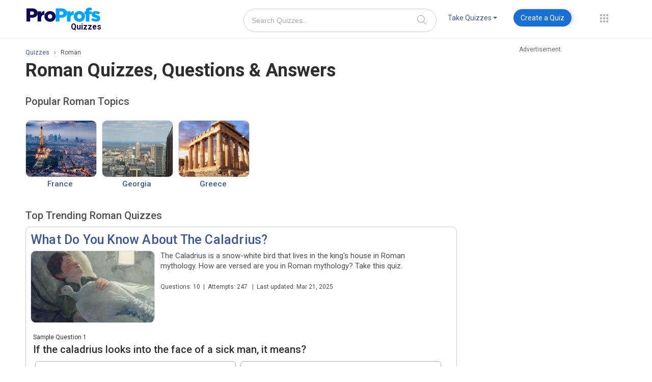

--- FILE ---
content_type: text/html
request_url: https://www.proprofs.com/quiz-school/topic/roman
body_size: 33378
content:
 

         
        	



<!DOCTYPE html>
<html lang="en">
<head>
<!--<script type="text/javascript" src="//thor.rtk.io/MD4w/CmjA_qMdL_0JCQ/jita.js?dfp=1" async defer></script>-->


<script>
	function detectmob() { 
		if( navigator.userAgent.match(/Android/i) || navigator.userAgent.match(/webOS/i) || navigator.userAgent.match(/iPhone/i) || navigator.userAgent.match(/BlackBerry/i) || navigator.userAgent.match(/Windows Phone/i)	){
			return true;
		}
		else {
			return false;
		}
	}	
	function detecttab() { 
		if( navigator.userAgent.match(/iPad/i)
		|| navigator.userAgent.match(/iPod/i)
		){
		return true;
		}
		else {
		return false;
		}
	}

	function _getCookie(name) {
		var value = '; '+document.cookie;
		var parts = value.split('; '+name+'=');
		if (parts.length === 2) {
			var ret  = parts.pop().split(';').shift();
			return ret.replace('+', ' ');
		}
	}
	var _visitor_country = _getCookie('_visitor_country_v1');


	
</script>
	<script type="text/javascript" async="async" data-noptimize="1" data-cfasync="false" src="//scripts.pubnation.com/tags/e4553793-aae3-4a93-9897-c9a6a5779edc.js"></script>
	<script>
		var scroll_fix_ele	=	'';
		document.addEventListener("DOMContentLoaded", function(){
			if( typeof _visitor_country == 'undefined' ){
				$.get("https://www.proprofs.com/quiz-school/api/visitor_country.php");
			}

			if( !detecttab() && typeof _visitor_country != 'undefined' && _visitor_country == 'United States'){
				$('#side_US_nonUS').show();
			}
			else{
				$('#side_US_player').hide();
			}
			if( detectmob() && typeof _visitor_country != 'undefined' && _visitor_country == 'United States' ){
				$('#usa_mob_player').show();
			}
			if( !detecttab() && typeof _visitor_country != 'undefined' && _visitor_country == 'United States'){
				//$('#side_US_nonUS').hide();
				$('#not_for_US').show();
			}
			else{
				//$('#side_US_nonUS').css('margin-top', 20);
			}			


			if( $('#ad-PP_side-1_D, .pwDeskSkyAtf').length>0 ){
				$(window).scroll(function(){
					if(  $(this).scrollTop() > last_ad_top_offset ){
						if(	scroll_fix_ele != '' ){
							scroll_fix_ele.addClass('ad_fix_right');
							if( typeof isInViewport !== "undefined" && isInViewport($('#footer_main')) ){
								scroll_fix_ele.removeClass('ad_fix_right');
							}
						}
					}
					else{
						if(	scroll_fix_ele != '' )
							scroll_fix_ele.removeClass('ad_fix_right');
					}
				});				

				var adPostionLocker	=	function(){
					if( 1 || window.innerWidth > 1440 ){
						scroll_fix_ele		=	$('#not_for_US');
						last_ad_top_offset	=	$('#not_for_US').offset().top;
					}
					else{
						scroll_fix_ele		=	$('.pwDeskSkyAtf');
						last_ad_top_offset	=	$('.pwDeskSkyAtf').offset().top;
					}
				};

				$(window).on('resize', function(){
					//adPostionLocker();
				});

				setTimeout(function(){
										adPostionLocker();
									}, 3000);
					
			}
		});


		

		if( false && !detectmob() && !detecttab() ){
			var fileref1=document.createElement('script');
			fileref1.setAttribute("data-cfasync","false");
			fileref1.setAttribute("language", "javascript");
			fileref1.setAttribute("async", "");
			fileref1.setAttribute("src", "//udmserve.net/udm/img.fetch?sid=13610;tid=1;dt=6;");
			head.append(fileref1);
		}

	</script>
<title>5+ Roman Quizzes with Question & Answers</title>
	
	<meta http-equiv="Content-Type" content="text/html; charset=utf-8" />
	<meta name="description" content="Discover the fascinating world of ancient Rome with our captivating and interactive &quot;Roman Quizzes &amp; Trivia&quot;! If you&#39;re a history enthusiast or jus" />
		<meta name="viewport" content="width=device-width" />

	<meta property="og:type" content="profile" />
	<meta property="og:title" content="5+ Roman Quizzes with Question & Answers" />
	<meta property="og:description" content="Discover the fascinating world of ancient Rome with our captivating and interactive &quot;Roman Quizzes &amp; Trivia&quot;! If you&#39;re a history enthusiast or jus" />
		<meta property="og:image" content="https://media.proprofs.com/images/QM/user_images/2169923/1516732747.jpeg" />
		<meta property="og:url" content="https://www.proprofs.com/quiz-school/topic/roman" />
	<meta property="og:site_name" content="ProProfs" />
	<meta property="fb:app_id" content="245239755671229" />
	<meta name="twitter:card" content="summary_large_image" />
	<meta name="twitter:site" content="@proprofs" />
	<meta name="twitter:url" content="https://www.proprofs.com/quiz-school/topic/roman" />
	<meta name="twitter:title" content="5+ Roman Quizzes with Question & Answers" />
	<meta name="twitter:description" content="Discover the fascinating world of ancient Rome with our captivating and interactive &quot;Roman Quizzes &amp; Trivia&quot;! If you&#39;re a history enthusiast or jus" />
		<meta name="twitter:image:src" content="https://media.proprofs.com/images/QM/user_images/2169923/1516732747.jpeg" />
	

			
		<link rel="shortcut icon" href="/api/fav/favicon.ico" type="image/x-icon">
	<link rel="canonical" href="https://www.proprofs.com/quiz-school/topic/roman" />
	<!--<link rel="amphtml" href="https://www.proprofs.com/quiz-school/topic/amp/" />-->

  	
   <!--IE6-button FIX-->
<!--[if lte IE 6]>
    <style type="text/css" media="all">
        .large, .blue, .awesome{background:#E0E2E2; color:#4D9CEA; border:2px solid #949596; padding:5px 10px 5px 10px; font-size:14px;}
    </style>    
<![endif]-->



<!--  
<link rel="stylesheet" type="text/css"  href="/quiz-school/topic/topic_css.php?v=202" />
  
-->

	
	    
    	<link rel="stylesheet"  href="https://fonts.googleapis.com/css?family=Open+Sans:300,400,600,700|Roboto:300,400,500,700&display=swap">
    	    
    	<link rel="stylesheet"  href="/quiz-school/topic/topic_new.css?v=49.79">
    	    
    	<link rel="stylesheet"  href="/quiz-school/topic/menus/css/bootstrap.css">
    	    
    	<link rel="stylesheet"  href="/quiz-school/topic/menus/css/bootstrap-responsive.css">
    		




<!-- js files -->


<!-- <script type="text/javascript" async src="https://www.proprofs.com/quiz-school/js/jquery/1.8.3/jquery.min.js?v=1"></script>-->
<style>
.mobile_sticky_last{position: fixed;bottom: 0;z-index: 9999999999;left: 0;right: 0;background: rgba(247,247,247,.9);width: 100%;}
.mobile_sticky_last .new_ad_wrapper_all{margin: auto;}
.mobile_sticky_last .new_ad_wrapper_all {max-width: 970px !important;min-width: 728px !important;text-align: center;width: auto !important;min-height: 90px !important;width: 320px;max-height: 90px !important;}
#content{background: none;}
.ad_code_adtxt{text-align: center;position: absolute;right: 0;left: 0;z-index: -1;margin: auto;color: #6B6B6B;font-family: roboto,sans-serif;font-size: 12px;}
.new_ad_wrapper_all{position: relative;}
.add1, .add1 .new_ad_wrapper_all{max-width: 970px;min-width: 728px;text-align: center; width: auto !important;height: auto;}
.main_con .tkquizdrp{background-color:#d1d1d1;color:#1f1f1f;}
.main_con .nav .dropdown-toggle .caret{border-top-color:#1f1f1f!important;}
.main_con .nav .dropdown-toggle .caret:hover{border-top-color:#1f1f1f!important;}
.main_con .tkquizdrp:hover{background-color:#d1d1d1!important;color:#1f1f1f!important;}
.main_con .craeteaquiz:hover{color:#fff!important;}
.main_con .hover_class1:hover{color:#1f1f1f;background-color:#fff;border-color:#fff;}
.main_con .navbar .nav>li>a{padding:7px 7px 7px!important;border-radius:4px!important;}
.main_con .coltoggle{padding-left:6px!important;}
.main_con .header-social-icon li{display:inline-block;float:left;padding:0px 4px;list-style-type:none;}
.main_con .header-social-icon{float:left;text-align:center;width:235px;margin:-39px 0px 0px 155px;}
.navbar .nav>li>a.craeteaquiz {background: #1870D5;color: #fff !important;padding: 7px 14px !important;border-radius: 50px !important;margin: 0 !important;box-shadow: 3px 0px 6px #00000029;-webkit-box-shadow: 3px 0px 6px #00000029;-moz-box-shadow: 3px 0px 6px #00000029;-webkit-transition: color .35s,background .35s,-webkit-transform .35s,-webkit-box-shadow .35s;transition: color .35s,background .35s,-webkit-transform .35s,-webkit-box-shadow .35s;-o-transition: color .35s,background .35s,box-shadow .35s,-o-transform .35s;transition: color .35s,background .35s,transform .35s,box-shadow .35s;transition: color .35s,background .35s,transform .35s,box-shadow .35s,-webkit-transform .35s,-o-transform .35s,-webkit-box-shadow .35;}
.craeteaquiz:hover{-webkit-box-shadow: 0 4px 5px 0 rgb(118 125 144 / 33%);box-shadow: 0 4px 5px 0 rgb(118 125 144 / 33%);background: #0A53A8 !important;}
.boxborder {border-radius: 10px;}

@media only screen and (max-width: 768px)
{
.main_con .header-social-icon{display:none;}
.mobile_sticky_last .new_ad_wrapper_all{min-width: auto !important;min-height: 50px !important;}
}
.main_con .container{display: block;}
.social_dom{display: block !important;
}
[class*=" icon-"], [class^=icon-] {
    display: inline-block;
    width: 14px;
    height: 14px;
    margin-top: 1px;
    line-height: 14px;
    vertical-align: text-top;
    background-position: 14px 14px;
    background-repeat: no-repeat;
}

.header_top_ad{height: 90px;margin-bottom: 1px;padding: 10px 0;background: #f2f2f2;    display: flex;align-items1: center;justify-content: center;}
.header_top_ad .add1{margin: auto !important;position: relative;z-index: 1;}
.header_top_ad .desk_ad{min-height: auto !important;margin-bottom: 0;}
@media (max-width: 690px){
	.header_top_ad{display: none;}
}
@media only screen and (min-width: 700px) {
			.addss{display:none}
			.mobile_sticky_last_{display:none;}
}			
.header_top_ad{display:none;}
.addss{display:none;}
</style>

<script>
		

	   function facebook_share()
	  {
		  
		var openLink = 'https://www.facebook.com/sharer/sharer.php?u='+encodeURIComponent('https://www.proprofs.com/quiz-school/browse/');
		winWidth    = 650;  
		winHeight   = 550;
		winLeft     = ($(window).width()  - winWidth)  / 2,
		winTop      = ($(window).height() - winHeight) / 2, 
		winOptions   = 'width='  + winWidth  + ',height=' + winHeight + ',top='    + winTop    + ',left='   + winLeft;
		
		window.open(openLink,'Share This Link',winOptions);
		return false;	

	  }
	  
	  function tweet_share()
	  {
		var openLink = 'https://twitter.com/intent/tweet?text='+encodeURIComponent('Online Quizzes - ProProfs ')+ encodeURIComponent('https://www.proprofs.com/quiz-school/browse/')+' @ProProfs';
		winWidth    = 650;  
		winHeight   = 450;
		winLeft     = ($(window).width()  - winWidth)  / 2,
		winTop      = ($(window).height() - winHeight) / 2, 
		winOptions   = 'width='  + winWidth  + ',height=' + winHeight + ',top='    + winTop    + ',left='   + winLeft;
		
		window.open(openLink,'Share This Link',winOptions);
		return false;	

	  }
	  
	  function google_plus()
	{
		
		var googleURL = window.location.href;
		var openLink = 'https://plus.google.com/share?url=' + encodeURIComponent(googleURL);
		
		winWidth    = 650;  
		winHeight   = 450;
		winLeft     = ($(window).width()  - winWidth)  / 2,
		winTop      = ($(window).height() - winHeight) / 2, 
		winOptions   = 'width='  + winWidth  + ',height=' + winHeight + ',top='    + winTop    + ',left='   + winLeft;
		
		window.open(openLink,'gplusshare',winOptions);
	}
	
	
function linkedin_share()
	  {
		  
		var openLink = 'https://www.linkedin.com/cws/share?mini=true&url='+encodeURIComponent('https://www.proprofs.com/quiz-school/browse/');
		winWidth    = 650;  
		winHeight   = 550;
		winLeft     = ($(window).width()  - winWidth)  / 2,
		winTop      = ($(window).height() - winHeight) / 2, 
		winOptions   = 'width='  + winWidth  + ',height=' + winHeight + ',top='    + winTop    + ',left='   + winLeft;
		
		window.open(openLink,'Share This Link',winOptions);
		return false;	

	  }
	
	
function reddit_share(){
	var openLink = 'https://www.reddit.com/submit?url='+encodeURIComponent('https://www.proprofs.com/quiz-school/browse/');
		winWidth    = 650;  
		winHeight   = 550;
		winLeft     = ($(window).width()  - winWidth)  / 2,
		winTop      = ($(window).height() - winHeight) / 2, 
		winOptions   = 'width='  + winWidth  + ',height=' + winHeight + ',top='    + winTop    + ',left='   + winLeft;
		
		window.open(openLink,'Share This Link',winOptions);
		return false;
	
}
	
	
	function change_radius(){
		$('.fb-bg').css({"border-radius":"0px"});
		
	}
	
	function change_radius_out(){
		$('.fb-bg').css({"border-radius":"100%"});
	}
	function ln_change_radius(){
		$('.pint-bg1').css({"border-radius":"0%"});
		}
	function ln_change_radius_out(){
		$('.pint-bg1').css({"border-radius":"100%"});
	}




	  </script>

<style>
		body{font-family:roboto !important;}
		.dropdown:hover .dropdown-menu{display:block!important;}
		
		#footer_main
		{
		background: none repeat scroll 0 0 #E4E4E4;               
		border: 1px solid #DDDDDD;
		margin: 0 auto;
		/*padding: 0px 15px 45px;*/
		/*width: 930px;*/
		
		}
		
		.fottr_img_hove
		{
		opacity:0.70;
		filter:alpha(opacity=40);
		}
		
		.fottr_img_hove:hover
		{
		opacity:1.0;
		filter:alpha(opacity=100);
		}
		
		.facecss_1
		{
		float: left;
		height: 30px;
		margin-left: 23px;
		margin-right: 3px;
		margin-top: 30px;
		padding: 1px 0 1px 1px;
		width: 32px;
		}
		
		.gmai_twit_1
		{
		float: left;
		height: 30px;
		margin-left: 10px;
		margin-right: 3px;
		margin-top: 30px;
		padding: 1px 0 1px 1px;
		width: 32px;
		}
		
		.top_fottr {
		color: #878585;
		float: right;
		font-size: 11px;
		font-weight: bold;
		margin-right: 118px;
		margin-top: 32px;
    
		}
		
		.footer_link {
		float: left;
		margin-left: 30px;
		}
		
		.down_fottr {
		color: #878585;
		font-size: 11px;
		margin-top: 15px;
		}
		
		.phnunbr {
		color: #000000;
		float: left;
		font-size: 12px;
		font-weight: bold;
		margin-top: -2px;
		}
		
		.footer_link .foter_lnk_txt {
		color: #6D6C6C;
		text-decoration: none;
		}
		
		.footer_link .foter_lnk_txt:hover {
		color: #3B5998;
		}
		
		#powerdlnk{
		font-family: Arial Bold; 
		text-decoration: none;
		color: #AAAAAA;
		
		}
		
		.new_powered{
		/*background: url("/quiz-school/img/powered.png") no-repeat scroll 2px 1px transparent;
		height: 16px;
		padding: 0 0 0 15px;
		color: #AAAAAA;
		float:right;*/
		background: url("/quiz-school/img/powered-by-icon-v2.png") no-repeat scroll 2px 1px transparent;
height: 16px;
padding: 12px 0px 0px 17px;
margin: auto;
color: #AAAAAA;
		float:right;
		}
		
		.new_powered:hover{
		color:#3B5998;
		}
		.new_powered:hover #powerdlnk{
		color:#3B5998;
		}
		
		#powrdby_new_footer{
		background: none repeat scroll 0 0 #FFFFFF;
		margin: -1px auto;
		min-height: 50px;
		font-size:12px;
		}
		
		.footer_link a
		{
			/*font-size: 12px;*/
			
			color:#6D6C6C;
			
		}
		.top_footer_link:hover
		{
			color: #3B5998 !important;
		}
		
		input[type="text"], input[type="password"], input.text, input.title, textarea {border-radius: 0.25em;}
		
		
		/*    ANDREW:   */
		
		.admin_bgbox {
			min-height: 150px;
		}
		

		.loading {
    		text-align: center;
		}
		/*
		#recent_block .loading {
    		margin: 8px 0;
		}
		*/
		#recent_block .loading {
			background-color: #ffffff; 
			display: none;
			height: 100%;
			left: 0;
			opacity: 0.6;
			padding-top: 35px;
			position: absolute;
			top: 0;
			width: 100%;
			z-index: 8000;		
		}		

</style>

	
<style>
.textdecorationunderline{text-decoration: underline !important;}

.readmore-js-toggle{ font-size:12px !important;}
#read_more span:hover{background:url('/quiz-school/images/more_small_hover.png') no-repeat scroll right center transparent!important;}
#Cancel_text span:hover{background:url('/quiz-school/images/less_small_hover.png') no-repeat scroll right center transparent!important;}
		  
/*lazy load css*/
 
.center{max-width:1300px;margin:0 auto;padding:0 20px}
.err{ background-color:pink; border:3px solid red; }
.safe{ border:3px solid red; }
a.image {
    overflow: hidden;
    width: auto;
    margin-top: 15px;
    margin-left: 0px;
    display: block;
    margin: 0 0 20px 20px;
    background: url(https://www.proprofs.com/quiz-school/img/layout/ajax-loader.gif) center center no-repeat;
}
.custom_span{display: block;margin: 0px !important;}
.custom_span img{
	width: 200px !important;
	height: 100px !important;
}
.lazy_a_style_question{ 
	margin: 0px !important;
	border: none !important;
	width: 400px !important;
	height: 250px !important;
}
.lazy_a_style_answer {
	margin: 0px!important;
	border: none!important;
	width: 350px!important;
	height: 200px!important;
}
.image_api_ques{
	margin-bottom: 0px;
	margin-top: 6px;
}
@media only screen and (max-width: 700px) {
	a.image{ 
		background: url(https://www.proprofs.com/quiz-school/img/layout/ajax-loader.gif) center center no-repeat;
	}
	div.special_cat_new{width:100% !important;  }
   .mclass{margin: 2px 12px 4px 32px !important;}
   .special_cat_new_img {
   
    border: 1px solid #ddd!important;
   
}
}  

  	
	.newhover:hover{ background-color:#3c8ac9; color:#fff; border-radius:5px; padding:0px; height:30px;}
	.newhover:hover strong{ color:#fff;}
	.newhover:hover .caret{ border-top-color:#fff !important;}
	.toggle-row-tab {float: left;width: 110px;height: auto;}
	.col-toggle {float: left;width: 85px;height: auto;font-size: 12px;padding: 6px;}
	.hover_class:hover {color: #444!important;}
	#clo_black{ color:#4d4d4d !important;}	
	
	
	div.special_cat_new{
	   
    	margin: 10px 0 0;
    	padding: 0 0 8px;
   	 	text-align: center;
    	width: 186px;
    height: 153px;
	}
	@font-face {
	font-family: Segoe UI;
	src: url('https://www.proprofs.com/quiz-school/font/segoe-ui.ttf') format('truetype')
	}
	
	
</style>




<!-- js  here -->




<!-- Google Tag Manager -->
<noscript><iframe src="//www.googletagmanager.com/ns.html?id=GTM-D2VF"
height="0" width="0" style="display:none;visibility:hidden"></iframe></noscript>
<script>(function(w,d,s,l,i){w[l]=w[l]||[];w[l].push({'gtm.start':
new Date().getTime(),event:'gtm.js'});var f=d.getElementsByTagName(s)[0],
j=d.createElement(s),dl=l!='dataLayer'?'&l='+l:'';j.async=true;j.src=
'//www.googletagmanager.com/gtm.js?id='+i+dl;f.parentNode.insertBefore(j,f);
})(window,document,'script','dataLayer','GTM-D2VF');</script>
<!-- End Google Tag Manager -->


<!-- Header Start -->

<!-- main Header End -->


	

<style>
	* {-webkit-box-sizing: inherit !important;-moz-box-sizing: border-box !important;box-sizing: inherit !important;}
	#navbar_control{float:right; width:445px;}
   .nav .dropdown-toggle .caret{margin-top:8px;}
   .nav .dropdown-toggle:hover .caret{border-top-color: #fff; border-bottom-color: #fff;}
   .dropdown-menu{top:28px !important; left:224px !important;}
   ul, ol {margin:0px !important;}   
   #fh5co-header .row {margin-left:0px;}
   .navbar button.accordion{margin-bottom:0px !important;}
  
	span.edit_name_certificate {display: inline-block;width: 16px;height: 16px;margin-left: 5px;background: url(/quiz-school/img/edit_quiz_icons_sprite.png);background-position: 147px 42px;position: relative;top: 2px;}
	span.edit_name_certificate:hover {background-position: 147px 21px;}
	.incorrect_red_color{color: #e64924;}
	.correct_green_color{color: #4a9e0c;}
	.pop_recent_new_cls{font-size: 20px;font-weight: 500;border-bottom: 1px solid #ccc;padding-bottom: 10px;width: 710px;margin-top: 20px;color: #4d4d4d;}

	@media (max-width: 480px){
		input.addnew_name{width: 100%;border: 1px solid #999;-webkit-appearance: none;}
		#add_name {width: 250px;}
		#add_name .edittagbody{margin: 0 !important;}
		#add_name .tagline{font-size: 22px;}
		#add_name #error_tag_n{display: block;margin: 5px 0 0 0 !important;}
		.topad{display:none;}
	}

	@media (max-width: 768px){
		.pop_recent_new_cls{width: 100% !important; margin-top: 0 !important;}
	}
	
	.product-drop-new{position: relative;margin-top: 15px!important;float: left;width: 30px;margin-left: 35px;height: 34px;}
	.product-drop-new .dropdown-menu1 {display: none;background-clip: padding-box;border-radius: 0;box-shadow: 0 6px 12px rgba(77, 77, 77, 0.176);float: left;font-size: 14px;right: -12px;list-style: none;margin: 0px;min-width: 180px;padding: 5px 0;position: absolute;text-align: left;z-index: 1000;background-color: #fff;top: 34px;right: -10px;z-index: 99999;}

	ul.products li.quizpp.active .icon-prds {background-position: 0 3px!important;}
	ul.products li .icon-prds {background: url(/api/includes/global/images/product_icons3.png?v=11) no-repeat;border: none;display: inline-block;float: left;height: 30px;vertical-align: middle;width: 35px;}

	[class^=icon-], [class*=" icon-"] {font-family: icomoon!important;speak: none;font-style: normal;font-weight: 400;font-variant: normal;text-transform: none;line-height: 1;-webkit-font-smoothing: antialiased;-moz-osx-font-smoothing: grayscale;}

	.all-dots{display: block;padding: 10px;border-radius: 50%;text-align: center;position: absolute;width: 38px;height: 37px;top: -10px;box-sizing: border-box !important;}
	.all-dots img{vertical-align:text-bottom}

	.product-drop-new .dropdown-menu1 li a, .product-drop-new .dropdown-menu1 li a:hover {padding: 5px 5px 5px 10px !important;width: 100%;display: table;line-height: 30px;font-size: 14px;font-family: roboto,sans-serif;font-weight: normal;background: none;margin: 0 !important;box-sizing: border-box !important;}
	.product-drop-new .dropdown-menu1 li a:hover, .soln-drp ul li a:hover{text-decoration: none;}

	.product-drop-new:hover .dropdown-menu1, .product-drop-new > span:hover .dropdown-menu1{display: block;	}
	.product-drop-new > .all-dots:hover, .all-dots.showBG{background: #f8f8f8;}
	input[type=text].col-search-new::-webkit-input-placeholder { color: #a7a7a7; } 
	.craeteaquiz, .dropdown-toggle {color: #3b5998!important;margin-left: 5px;margin-right: 5px;}

	.product-drop-new .dropdown-menu1 li:hover a, li.dropdown .dropdown-menu .dropdwn-row ul li:hover a{color: #4d4d4d;}
	.dropdown-menu{margin-top: 0;}

	ul.products li.quizpp .icon-prds{background-position: 0 -36px!important;}
	ul.products li.quizpp:hover .icon-prds {background-position: 0 3px!important;}
	ul.products li.trainingpp:hover .icon-prds {background-position: 0 -74px!important;}
	ul.products li.knowledgepp .icon-prds {background-position: 0 -663px!important;}
	ul.products li.surveypp .icon-prds {background-position: 0 -742px!important;}
	ul.products li.chatpp .icon-prds {background-position: 0 -187px!important;}
	ul.products li.projectpp .icon-prds {background-position: 0 -270px!important;}
	ul.products li.helpdesk .icon-prds {background-position: 0 -977px!important;}
	li.collaborate .icon-prds {background-position: 0 -1131px!important;}
	ul.products li.cardspp .icon-prds {background-position: 0 -350px!important;}
	ul.products li.discusspp .icon-prds {background-position: 0 -428px!important;}
	ul.products li.gamespp .icon-prds {background-position: 0 -501px!important;}
	ul.products li.showcasepp .icon-prds {background-position: 0 -579px!important;}
	ul.products li:last-child .icon-prds {background-position: 0 -824px;}
	ul.products li.trainingpp .icon-prds {background-position: 0 -111px!important;}
	ul.products li.knowledgepp:hover .icon-prds {background-position: 0 -621px!important;}
	ul.products li.surveypp:hover .icon-prds {background-position: 0 -702px!important;}
	ul.products li.surveypp:hover .icon-prds {background-position: 0 -702px!important;}
	ul.products li.chatpp:hover .icon-prds {background-position: 0 -148px!important;}
	ul.products li.projectpp:hover .icon-prds {background-position: 0 -229px!important;}
	ul.products li.helpdesk:hover .icon-prds {background-position: 0 -940px!important;}
	li.collaborate:hover .icon-prds {background-position: 0 -1091px!important;}
	ul.products li.cardspp:hover .icon-prds {background-position: 0 -311px!important;}
	ul.products li.cardspp:hover .icon-prds {background-position: 0 -311px!important;}
	ul.products li.gamespp:hover .icon-prds {background-position: 0 -466px!important;}
	ul.products li.showcasepp:hover .icon-prds {background-position: 0 -539px!important;}
	ul.products li:last-child:hover .icon-prds {background-position: 0 -784px;}
	ul.products li.discusspp:hover .icon-prds {background-position: 0 -388px!important;}
	.navbar .nav li.dropdown>.dropdown-toggle .caret{margin-top: 8px !important;border-top-color: #3b5998;}	

	.new-search-top{float: left;margin-top: 7px;margin-left: 15px;}
	.new-search-top #searchquizz{padding-left: 10px;height: 35px !important;border-radius: 4px;width: 175px !important;border-color: #ccc;padding-right: 35px;border: 1px solid #ccc;font-size: 14px;box-sizing: border-box !important;}
	.new-search-top .search_text{position: relative;}
	.new-search-top .search-btn-new{    background: url(/quiz-school/img/search.png) 2px center no-repeat;width: 35px;height: 35px;position: absolute;right: 0;top:0;}
	
	.nav.navbar-right{float: left;margin-top: 8px!important;}
	li.quarloo:hover .icon-prds {background-position: 0 -1253px!important;}
  	li.quarloo .icon-prds {background-position: 0 -1292px!important;}
	li.dropdwn-row.soln-drp {width: 33%;display: block;float: left;}
	li.dropdwn-row.soln-drp.sln-last.sl2 {width: 50%;}
	.dropdwn-row.soln-drp ul {padding: 3px 15px;}
	li.dropdown .dropdown-menu .dropdwn-row ul li a {clear: both;display: block;font-size: 14px;font-weight: 400;line-height: 1.42857;padding: 6px 20px;white-space: nowrap;font-family: roboto,sans-serif;color: #3b5998;}
	.navbar_control.new-ver > ul > li{margin: 0 10px;}
	.navbar_control.new-ver ul li{list-style: none;}
	.navbar .nav>li>a{padding: 7px!important;border-radius: 4px!important;}
	
	.new-ver .dropdown-menu{top: 42px !important;left: auto !important;right: 0;border-radius: 0;border: 0;}
	.new-ver .dropdown-menu:before, .new-ver .dropdown-menu:after{display: none !important;}

	.main_cont_browse .search_area{display: none;}
	.custom_container_feature .navbar .nav>li>a{font-family: roboto,sans-serif;font-weight: normal;font-size: 14px;}
	.custom_container_feature .navbar .nav li.dropdown.open>.dropdown-toggle, .custom_container_feature .navbar .nav > li:hover>a{background: #3c8ac9;color: #fff !important;}
	.custom_container_feature .navbar .nav li.dropdown.open>.dropdown-toggle .caret, .custom_container_feature .navbar .nav li.dropdown:hover >.dropdown-toggle .caret {border-bottom-color: #fff !important;border-top-color: #fff !important;}
	.nav .dropdown-toggle .caret, .custom_header_fluid .custom_container .custom_navbar .navbar-right .dropdown-menu li {margin-top: 0px !important;}

	.navbar .nav>li {float: left;padding-bottom: 7px;}
	
	i.icon-cross {background: url(/api/includes/global/images/close-btn.png);height: 30px;width: 30px;display:block;background-repeat: no-repeat;cursor: pointer;}

	.log-field{height: 25px;}
	#cssmenu>ul>li.active>a:focus, #cssmenu>ul>li>a:hover{color: #fff !important;}
	
	#fh5co-header .container{width: 100%;}
	#fh5co-offcanvass .panel{width: 100% !important;display: block !important;}
	
	.m_conthead.m_onmobile{padding-top: 0;margin-bottom: 10px;width: 100% !important;}	
	
	@media (max-width: 767px) {
	  .m_conthead.m_nonmobile{ display:none !important;}
	  .m_conthead.m_onmobile{display:block !important;}
	}

	@media (min-width: 768px) and (max-width: 1052px){
	  .navbar_control.new-ver > ul > li{margin: 0 0px;}
	  .product-drop-new, .margin-left{margin-left: 10px !important;}
	}
	
	@media (min-width: 768px){
		#header-wrapper #m_content .m_wid_fl {padding-top: 0px!important;}
		#header-wrapper #m_content.m_nonmobile {padding-bottom: 10px !important;}
	}
	.search-input-field{
		/* width: 390px !important; */
		border-radius: 50px !important;
		padding: 22px 55px 22px 15px !important;
		border: 1px solid #dcdcdc;
	}
	.search-button-icon{
		cursor: pointer;
		padding: 0px;
		position:absolute;
		top: 0;
		bottom: 0;
		margin:13px auto;
		height: 17px;
		width: 18px;
		border: 0px;
		background: white;
		right: 20px;
	}
</style>

 <script>
		document.addEventListener("DOMContentLoaded", function(){
			$("#product-menu, .product-drop-new").hover(function(){
				$(".all-dots").addClass("showBG");
			  }, function(){
			  $(".all-dots").removeClass("showBG");
			});
			$(".dropdown-menu").hover(function(){
				$(this).parents(".dropdown").addClass("open");
			  }, function(){
				$(".dropdown").removeClass("open");
			});
			$(".navbar_control.new-ver .dropdown").hover(function(){
				$(this).addClass("open");
			  }, function(){
				$(".dropdown").removeClass("open");
			});
		});
	</script>
<!-- Ad file: pubnation Dec 12, 2025-->
<!--<script type="text/javascript" async="async" data-noptimize="1" data-cfasync="false" src="//scripts.pubnation.com/tags/e4553793-aae3-4a93-9897-c9a6a5779edc.js"></script>-->
</head>
<body>
<div class="pp-quizmaker" id="header-wrapper">

<div class="header_top_ad">
<div class="add1">
<!-- Quiz-728x90 -->
					<div class="desk_ad">
			<div class="new_ad_wrapper_all" style="min-height:90px; width:728px; max-height: 90px;overflow:hidden;margin: auto;position: relative;">
							<div class="ad_code_adtxt">Advertisement</div>
							<div id="ad-PP_header_D">
								</div>
			</div>
		</div>
		</div>
</div>
<script>
	/* if( hide_header_ad ){
		document.querySelector('.header_top_ad').style.display	=	'none';
	} */
</script>

<div id="m_content" class="m_conthead m_nonmobile">
<div class="m_wid_fl custom_container_feature">

	<nav class="navbar custom_navbar">
	<div class="m_logo">
			
			
			<div class="logo logo1">
	<a href="/quiz-school/browse" style="margin-top: 5px;">
		<svg xmlns="http://www.w3.org/2000/svg" xmlns:xlink="http://www.w3.org/1999/xlink" width="148" height="47" viewBox="0 0 148 47"><defs><clipPath id="clip-path"><rect id="Rectangle_19" data-name="Rectangle 19" width="148" height="47" transform="translate(-293 369)" fill="#fff"></rect></clipPath><clipPath id="clip-path-2"><path id="Path_66" data-name="Path 66" d="M-108.374,551.533h11.1c6.549,0,10.767,3.342,10.767,9.034v.074c0,6.059-4.7,9.256-11.135,9.256H-101.2v7.346h-7.18v-25.71Zm10.582,12.781c2.556,0,4.107-1.32,4.107-3.342V560.9c0-2.2-1.551-3.379-4.144-3.379h-3.365v6.8Z" fill="#03a5fb"></path></clipPath><clipPath id="clip-path-3"><path id="Path_68" data-name="Path 68" d="M-86.506,557.2h7v4.041c1.143-2.745,2.984-4.523,6.3-4.375v7.411H-73.8c-3.646,0-5.711,2.112-5.711,6.745v6.226h-7V557.2" fill="#03a5fb"></path></clipPath><clipPath id="clip-path-4"><path id="Path_70" data-name="Path 70" d="M-73.207,567.417v-.074c0-5.708,4.67-10.49,11.119-10.49,6.413,0,11.044,4.707,11.044,10.415v.075c0,5.708-4.67,10.492-11.117,10.492C-68.573,577.835-73.207,573.127-73.207,567.417Zm15.307,0v-.074a4.347,4.347,0,0,0-1.179-3.158,4.347,4.347,0,0,0-3.082-1.365,4.2,4.2,0,0,0-3.054,1.32,4.2,4.2,0,0,0-1.136,3.128v.075a4.347,4.347,0,0,0,1.18,3.158,4.347,4.347,0,0,0,3.083,1.365,4.2,4.2,0,0,0,3.054-1.321,4.2,4.2,0,0,0,1.134-3.128Z" fill="#03a5fb"></path></clipPath><clipPath id="clip-path-5"><path id="Path_72" data-name="Path 72" d="M-49.591,562.894h-2.34v-5.5h2.34v-.443c0-2.286.523-3.982,1.707-5.164,1.227-1.216,2.861-1.733,5.237-1.733a15.534,15.534,0,0,1,4.607.553v4.942a8.431,8.431,0,0,0-2.638-.406c-1.3,0-2.006.592-2.006,1.882v.481h4.6v5.387h-4.492v14.349H-49.6V562.894" fill="#03a5fb"></path></clipPath><clipPath id="clip-path-6"><path id="Path_74" data-name="Path 74" d="M-38.927,574.6l2.638-4.217a13.2,13.2,0,0,0,6.916,2.275c1.226,0,1.783-.368,1.783-1.065v-.073c0-.77-1.115-1.1-3.233-1.688-3.979-1.027-7.139-2.347-7.139-6.346v-.074c0-4.216,3.422-6.563,8.066-6.563a15.879,15.879,0,0,1,8.289,2.311l-2.414,4.4a13.746,13.746,0,0,0-5.947-1.835c-1.08,0-1.638.4-1.638.955v.071c0,.77,1.152,1.138,3.273,1.763,3.976,1.1,7.138,2.458,7.138,6.308v.073c0,4.363-3.309,6.639-8.217,6.639a16.382,16.382,0,0,1-9.515-2.935" fill="#03a5fb"></path></clipPath><clipPath id="clip-path-7"><path id="Path_76" data-name="Path 76" d="M-166,551.533h11.1c6.55,0,10.769,3.342,10.769,9.034v.074c0,6.059-4.7,9.256-11.138,9.256h-3.552v7.346H-166v-25.71Zm10.582,12.781c2.554,0,4.108-1.32,4.108-3.342V560.9c0-2.2-1.554-3.379-4.145-3.379h-3.366v6.8Z" fill="none"></path></clipPath><clipPath id="clip-path-8"><path id="Path_78" data-name="Path 78" d="M-144.131,557.2h7v4.041c1.142-2.745,2.984-4.523,6.3-4.375v7.411h-.588c-3.646,0-5.71,2.112-5.71,6.745v6.226h-7V557.2" fill="none"></path></clipPath><clipPath id="clip-path-9"><path id="Path_80" data-name="Path 80" d="M-130.834,567.417v-.074c0-5.708,4.67-10.49,11.119-10.49,6.413,0,11.046,4.707,11.046,10.415v.075c0,5.708-4.67,10.492-11.119,10.492C-126.2,577.835-130.834,573.127-130.834,567.417Zm15.309,0v-.074a4.348,4.348,0,0,0-1.18-3.158,4.348,4.348,0,0,0-3.083-1.365,4.2,4.2,0,0,0-3.054,1.32,4.2,4.2,0,0,0-1.135,3.127v.075a4.347,4.347,0,0,0,1.18,3.158,4.347,4.347,0,0,0,3.082,1.365,4.2,4.2,0,0,0,3.055-1.32,4.2,4.2,0,0,0,1.135-3.128Z" fill="none"></path></clipPath></defs><g id="Quizzes" data-name="ProProfs Quizzes" transform="translate(-578 -488)"><g id="Group_208527" data-name="Group 208527" transform="translate(-14 11)"><g id="Quiz_Maker" data-name="ProProfs Quizzes" transform="translate(885 108)" clip-path="url(#clip-path)"><g id="Group_841" data-name="Group 841" transform="translate(-844 -210)"><text id="Quiz_Maker-2" data-name="ProProfs Quizzes" transform="translate(639.917 622.108)" fill="#0e055b" font-size="15.66" font-family="Roboto-Bold, Roboto" font-weight="700"><tspan x="0" y="0">Quizzes</tspan></text><g id="Group_70" data-name="Group 70" transform="translate(719 28.945)"><g id="Group_69" data-name="Group 69" clip-path="url(#clip-path-2)"><path id="Path_65" data-name="Path 65" d="M-109.852,550.055h24.824v28.666h-24.824Z" fill="#03a5fb"></path></g></g><g id="Group_72" data-name="Group 72" transform="translate(719 28.945)"><g id="Group_71" data-name="Group 71" clip-path="url(#clip-path-3)"><path id="Path_67" data-name="Path 67" d="M-87.984,555.374h16.257v23.348H-87.984Z" fill="#03a5fb"></path></g></g><g id="Group_74" data-name="Group 74" transform="translate(719 28.945)"><g id="Group_73" data-name="Group 73" clip-path="url(#clip-path-4)"><path id="Path_69" data-name="Path 69" d="M-74.686,555.374h25.12v23.938h-25.12Z" fill="#03a5fb"></path></g></g><g id="Group_76" data-name="Group 76" transform="translate(719 28.945)"><g id="Group_75" data-name="Group 75" clip-path="url(#clip-path-5)"><path id="Path_71" data-name="Path 71" d="M-53.409,548.578h16.847v30.143H-53.409Z" fill="#03a5fb"></path></g></g><g id="Group_78" data-name="Group 78" transform="translate(719 28.945)"><g id="Group_77" data-name="Group 77" clip-path="url(#clip-path-6)"><path id="Path_73" data-name="Path 73" d="M-40.4,555.374h20.68v23.643H-40.4Z" fill="#03a5fb"></path></g></g><g id="Group_80" data-name="Group 80" transform="translate(719 28.945)"><g id="Group_79" data-name="Group 79" clip-path="url(#clip-path-7)"><path id="Path_75" data-name="Path 75" d="M-167.477,550.055h24.823v28.666h-24.823Z" fill="#0e055b"></path></g></g><g id="Group_82" data-name="Group 82" transform="translate(719 28.945)"><g id="Group_81" data-name="Group 81" clip-path="url(#clip-path-8)"><path id="Path_77" data-name="Path 77" d="M-145.608,555.374h16.253v23.348h-16.253Z" fill="#0e055b"></path></g></g><g id="Group_84" data-name="Group 84" transform="translate(719 28.945)"><g id="Group_83" data-name="Group 83" clip-path="url(#clip-path-9)"><path id="Path_79" data-name="Path 79" d="M-132.311,555.374h25.119v23.938h-25.119Z" fill="#0e055b"></path></g></g></g></g></g></g></svg>	</a>
	</div>
			
			</div>
    
	
	<div style="float: right;width: 767px;">

		<div class="navbar_control new-ver">

		<div class="search_area new-search-top">
			<div class="search_text">
			<form id="hsearchForm_resp" name="searchFormsquizz" action="/quiz-school/search.php" method="get">
				<input type="text" style="width: 379px !important;" class="col-search col-search-new search-input-field" id="searchquizz" required="" name="search"
					maxlength="120" placeholder="Search Quizzes.." aria-labelledby="hsearchForm_resp">
				<button type="submit" class="icon-Search searchIcon search-button-icon" aria-label="Search">
					<svg version="1.1" id="Capa_1" xmlns="http://www.w3.org/2000/svg" xmlns:xlink="http://www.w3.org/1999/xlink" x="0px" y="0px" viewBox="0 0 52.966 52.966" style="enable-background:new 0 0 52.966 52.966;" xml:space="preserve"><path fill="#737373" d="M51.704,51.273L36.845,35.82c3.79-3.801,6.138-9.041,6.138-14.82c0-11.58-9.42-21-21-21s-21,9.42-21,21s9.42,21,21,21 c5.083,0,9.748-1.817,13.384-4.832l14.895,15.491c0.196,0.205,0.458,0.307,0.721,0.307c0.25,0,0.499-0.093,0.693-0.279 C52.074,52.304,52.086,51.671,51.704,51.273z M21.983,40c-10.477,0-19-8.523-19-19s8.523-19,19-19s19,8.523,19,19 S32.459,40,21.983,40z"></path></svg>
				</button>
			</form>
			</div>
		</div>
                    <ul class="nav navbar-right">
					
						<li class="dropdown">
							<a class="dropdown-toggle" data-hover="dropdown" data-toggle="dropdown" href="#" id="Take-Quizzes" title="Take Quizzes">Take Quizzes<span class="caret"></span><i class="toggle"></i></a>
							<ul class="dropdown-menu" aria-labelledby="Take-Quizzes" style="width:480px">
								<li class="dropdwn-row soln-drp sln-lt">
								<ul>
								
								
								<li>
								<a href="/quiz-school/topic/animal" title="Animal Quizzes">Animal</a>
								</li>
								<li>
								<a href="/quiz-school/topic/nutrition" title="Nutrition Quizzes">Nutrition</a>
								</li>
								<li>
								<a href="/quiz-school/topic/love" title="Love Quizzes">Love</a>
								</li>
								<li>
								<a href="/quiz-school/topic/relationship" title="Relationship Quizzes">Relationship</a>
								</li>
								<li>
								<a href="/quiz-school/topic/computer" title="Computer Quizzes">Computer</a>
								</li>
								<li>
								<a href="/quiz-school/topic/sports" title="Sports Quizzes">Sports</a>
								</li>
                                <li>
								<a href="/quiz-school/topic/society" title="Society Quizzes">Society</a>
								</li>
								<li>
								<a href="/quiz-school/topic/business" title="Business Quizzes">Business</a>
								</li>
                                <li>
								<a href="/quiz-school/topic/geography" title="Geography Quizzes">Geography</a>
								</li>
                                <li>
								<a href="/quiz-school/topic/language" title="Language Quizzes">Language</a>
								</li>
								</ul>
								</li>
								<li class="dropdwn-row soln-drp sln-rt">
								<ul>
								
								<li>
								<a href="/quiz-school/topic/personality" title="Personality Quizzes">Personality</a>
								</li>
								<li>
								<a href="/quiz-school/topic/harry-potter" title="Harry Potter Quizzes">Harry Potter</a>
								</li>
								<li>
								<a href="/quiz-school/topic/movie" title="Movie Quizzes">Movie</a>
								</li>
								<li>
								<a href="/quiz-school/topic/television" title="Television Quizzes">Television</a>
								</li>
								<li>
								<a href="/quiz-school/topic/music" title="Music Quizzes">Music</a>
								</li>
								<li>
								<a href="/quiz-school/topic/online-exam" title="Online Exam Quizzes">Online Exam</a>
								</li>
								<li>
								<a href="/quiz-school/topic/health" title="Health Quizzes">Health</a>
								</li>
                                <li>
								<a href="/quiz-school/topic/country" title="Country Quizzes">Country</a>
								</li>
								<li>
								<a href="/quiz-school/topic/art" title="Art Quizzes">Art</a>
								</li>
                                <li>
								<a href="/quiz-school/topic/entertainment" title="Entertainment Quizzes">Entertainment</a>
								</li>
								</ul>
								</li>
								<li class="dropdwn-row soln-drp sln-last">
								<ul>
								
								<li>
								<a href="/quiz-school/topic/celebrity" title="Celebrity Quizzes">Celebrity</a>
								</li>
								<li>
								<a href="/quiz-school/topic/math" title="Math Quizzes">Math</a>
								</li>
								<li>
								<a href="/quiz-school/topic/game" title="Game Quizzes">Game</a>
								</li>
								<li>
								<a href="/quiz-school/topic/book" title="Book Quizzes">Book</a>
								</li>
								<li>
								<a href="/quiz-school/topic/fun" title="Fun Quizzes">Fun</a>
								</li>
								<li>
								<a href="/quiz-school/topic/science" title="Science Quizzes">Science</a>
								</li>
                                <li>
								<a href="/quiz-school/topic/food" title="Food Quizzes">Food</a>
								</li>
                                <li>
								<a href="/quiz-school/topic/history" title="History Quizzes">History</a>
								</li>
                                <li>
								<a href="/quiz-school/topic/education" title="Education Quizzes">Education</a>
								</li>
                                <li>
								<a href="/quiz-school/topic/all-quiz-topics/" title="All Topics">All Topics</a>
								</li>
														</ul>
							</li>
							</ul>
							</li>
					
                        <li><a href="https://www.proprofs.com/quiz-school/" class="craeteaquiz" title="Create Online Quiz">Create a Quiz</a></li>
						
													
                    </ul>
					

                </div>

	
	 <!--   ===== Menu Sturcutre   =====   -->
	 
	
	
	

	<div class="product-drop-new">
		<ul id="ada_nav">
			<li>
				<a class="all-dots" tabindex="0"><img alt="Products" src="/quiz-school/images/all-products-icon.svg" width="16" height="16"></a>
			<ul id="product-menu" class="dropdown-menu1 products">
				<li class="quizpp"><a href="/quiz-school/"><i class="icon-prds"></i>Quiz Maker</a></li>
				<li class="trainingpp "><a href="https://www.proprofstraining.com/"><i class="icon-prds"></i>Training Maker</a>
				</li>
								<li class="surveypp"><a rel="nofollow noopener" target="_blank" href="https://www.proprofssurvey.com/"><i class="icon-prds"></i>Survey Maker</a>
				</li>
								<li class="cardspp"><a href="https://www.proprofsflashcards.com"><i class="icon-prds"></i>Flashcards</a>
				</li>
								<li class="gamespp"><a href="https://www.proprofsgames.com"><i class="icon-prds"></i>Brain Games</a>
				</li>
				<li class="showcasepp"><a href="/products/"><i class="icon-prds"></i>See All</a>
				</li>
				<li class="divider"></li>
				<li><a href="/"><i class="icon-prds"></i>ProProfs.com</a>
				</li>
			</ul>
			</li>
		</ul>
	</div>

		</div>		
      
	  
       <!-- Desktop view menu -->
	   
 		<style>.toggle-row-tabtab{float:left;width:110px;padding-left:10px;height:auto;}.col-togglee{float:left;width:85px;height:auto;font-size:12px;text-decoration:none;}

 		.solution_new{padding: 8px 10px !important;font-family: 'Open Sans';
		    font-size: 15px; color:#3B5998 !important;width: 80px;}
 		.solution_new:hover{padding:0px; color: #fff !important;
		    text-decoration: none !important;;
		    background-color: #3c8ac9 !important;
			padding: 8px 10px !important;
		    border-radius: 5px;
		    font-family: 'Open Sans' !important;
		    font-size: 15px !important;
		    width: 80px;

		    }
                      
 		  ul.dropdown-menu.dropdown_side.dtopdropdown {border: none;}  
    

 		</style>
	
   
              <!-- search div End -->
	</div>
 </nav>
	<div class="clear"></div>
</div>

<div id="m_content" class="m_conthead m_onmobile m_quizshow onlymobile" style="display:none;">
	
<style>
@media (max-width: 767px) {
	  input {
		font-size: 16px !Important;   /* Required to prevent iPhone Safari from zooming inputs , do not remove*/
		}
	}
@media screen and (max-width: 767px) {
    .fh5co-menu-btn, #m_content.m_quizshow .fh5co-menu-btn {
        margin-top: 5px !important;
    }
}
.search-btn{background:url(/quiz-school/img/layout/search-icon.png) center #1888cc no-repeat}.search-btn{width:45px;height:35px;line-height:32px;border:none}
.hamburger {
      width: 30px;
      height: 22px;
      display: flex;
      flex-direction: column;
      justify-content: space-between;
      cursor: pointer;
	  margin-top: 5px;
    }

    .fh5co-menu-btn.js-fh5co-menu-btn{
    	background-color: transparent;
    border: 0px;
    }

.fh5co-menu-btn.js-fh5co-menu-btn .sr-only,#mobile-search-bar .sr-only {
    position: absolute;
    width: 1px;
    height: 1px;
    padding: 0;
    margin: -1px;
    overflow: hidden;
    clip: rect(0, 0, 0, 0);
    white-space: nowrap;
    border: 0;
}
    .bar {
      height: 2px;
      background-color: #707070; /* Blue tone */
      border-radius: 2px;
    }
	#fh5co-offcanvass {
    position: fixed;
    z-index: 88;
    top: 0;
    right: 0;
    -webkit-transition: .3s;
    -o-transition: .3s;
    transition: .3s;
    -webkit-transform: translateX(320px);
    -moz-transform: translateX(320px);
    -ms-transform: translateX(320px);
    -o-transform: translateX(320px);
    transform: translateX(320px);
    bottom: 0;
    width: 250px;
    padding: 15px 5px 20px 2px;
    background: #fff;
    -webkit-box-shadow: 0 0 9px 0 rgba(0,0,0,.3);
    -moz-box-shadow: 0 0 9px 0 rgba(0,0,0,.3);
    -ms-box-shadow: 0 0 9px 0 rgba(0,0,0,.3);
    box-shadow: 0 0 9px 0 rgba(0,0,0,.3);
    font-family: Roboto,sans-serif;
}
li.quarloo:hover .icon-prds {background-position: 0 -1253px!important;}
li.quarloo .icon-prds {background-position: 0 -1292px!important;}
.uihid {position: absolute;width: 1px;height: 1px;margin: -1px;padding: 0;padding-left: 0px;overflow: hidden;clip: rect(0,0,0,0);border: 0;color: #fff;font-size: 18px;font-weight: 600;}




@media (max-width: 768px) {
.newmobilesidebarmenu  .ppqmsidebar,.newmobilesidebarmenu{
width: 100% !important;
}

#fh5co-offcanvass.newmobilesidebarmenu{
-webkit-transform: translateX(500px);
    -moz-transform: translateX(500px);
    -ms-transform: translateX(500px);
    -o-transform: translateX(500px);
    transform: translateX(500px);
    }

    #fh5co-offcanvass.fh5co-awake.newmobilesidebarmenu {
    background: #eee;
    -webkit-transform: translateX(0px);
    -moz-transform: translateX(0px);
    -ms-transform: translateX(0px);
    -o-transform: translateX(0px);
    transform: translateX(0px);
    overflow: auto;
}
.newmobilesidebarmenu{
	
	background: #fff !important;
}
.newmobilesidebarmenu .ppqmsidebar{
	overflow: hidden !important;
	        height: 100% !important;
}
#fh5co-offcanvass .fh5co-offcanvass-close{
	    top: 10px !important;
}
.newmobilesidebarmenu .ppqmsubmenu{
padding-left: 13px !important;
}
.newmobilesidebarmenu .ppqmsearch-bar{padding: 10px 7px 10px 12px;    margin-top: 20px;}
#fh5co-offcanvass #mobilesiderbarmenu ul li a{font-size: 16px;padding: 7px 0px;}
}
.icon-cross .uihid{background-color: rgba(0,0,0,0.01);}
	</style>
	<link rel="stylesheet" href="/quiz-school/mobile_slide_menu/mobile_slide_menu.css?v=4" media="none" onload="if(media!='all')media='all'">
	<!-- Icomoon Icon Fonts
	<link rel="stylesheet" href="/quiz-school/mobile_slide_menu/icomoon.css">-->
	<!-- Theme Style -->
		

	<div id="fh5co-offcanvass">
		<a href="#" class="fh5co-offcanvass-close js-fh5co-offcanvass-close"><i class="icon-cross"><span class="uihid">Close</span></i> </a>
<div class="btns-top pull-right" style="height: 31px;"></div>
		<div style="clear:both;">&nbsp;</div>
		
		<!-- Voice search -->	
			 							
			<link rel="stylesheet" href="/api/voice_search/search_voice.css?v=0.40" media="all">
			<style>
				#hsearchsite {width:100% !important; height: 40px;box-sizing: border-box !important;}
				.search-btn {width: 50px; height: 40px;}
				#voice-trigger{line-height: 0px; top:6px;}
				form fieldset {width:74%;}
				.quiz_search_mobile{margin-left:10px !important;}
				.search_voice_popup{min-height: 90px;}
				.listening_popup{top:2px;}
				.mic_icon {margin-left:21px; margin-top: 25px;}
				.listen_text{font-size:22px !important;}
				#fh5co-offcanvass .navbar>li>a, button.accordion{box-sizing: border-box !important;}
				
			</style>
		<!-- //Voice search -->	   

		<div class="quiz_search_mobile">
            <form id="hsearchForm_mobile" name="frmSearch_m" method="get" action="/quiz-school/search.php" target="_top">

            	 

               <!--  <input name="search" id="textSearch_m" class="textSearch" type="text" value="" maxlength="120" style="width:180px !important;" placeholder="Search Quizzes"/>
                <span id="textSearchIcon_m" class="text-search-icon_m">&nbsp;</span>              
                    <span id="find_loader"><img src="/quiz-school/images/loader.gif" alt="please wait..." /></span> -->
            </form>
        </div>
        <!--Voice search script-->
             <script>
				var searchFormId = 'hsearchForm_mobile';				
				var searchInputId = document.querySelector('#'+searchFormId+' fieldset input[type=text]').getAttribute('id');				
			</script>
			<script type="text/javascript" src="/api/voice_search/search_voice.js?v=1.33"></script>
		<!--//Voice search script-->

		<div style="clear:both;">&nbsp;</div>

		<ul class="navbar">
			<li><a href="https://www.proprofs.com/quiz-school/templates/s/">Create A Quiz </a></li>
			<li><button class="accordion">Take Quizzes</button>
				<div class="panel">
				 <ul>
					<li>
						<a href="/quiz-school/topic/animal" title="Animal Quizzes">Animal</a>
					</li>
					<li>
						<a href="/quiz-school/topic/nutrition" title="Nutrition Quizzes">Nutrition</a>
					</li>
					<li>
						<a href="/quiz-school/topic/love" title="Love Quizzes">Love</a>
					</li>
					<li>
						<a href="/quiz-school/topic/relationship" title="Relationship Quizzes">Relationship</a>
					</li>
					<li>
						<a href="/quiz-school/topic/computer" title="Computer Quizzes">Computer</a>
					</li>
					<li>
						<a href="/quiz-school/topic/sports" title="Sports Quizzes">Sports</a>
					</li>
					<li>
						<a href="/quiz-school/topic/society" title="Society Quizzes">Society</a>
					</li>
					<li>
						<a href="/quiz-school/topic/business" title="Business Quizzes">Business</a>
					</li>
					<li>
						<a href="/quiz-school/topic/geography" title="Geography Quizzes">Geography</a>
					</li>
					<li>
						<a href="/quiz-school/topic/language" title="Language Quizzes">Language</a>
					</li>

					<li>
						<a href="/quiz-school/topic/personality" title="Personality Quizzes">Personality</a>
					</li>
					<li>
						<a href="/quiz-school/topic/harry-potter" title="Harry Potter Quizzes">Harry Potter</a>
					</li>
					<li>
						<a href="/quiz-school/topic/movie" title="Movie Quizzes">Movie</a>
					</li>
					<li>
						<a href="/quiz-school/topic/television" title="Television Quizzes">Television</a>
					</li>
					<li>
						<a href="/quiz-school/topic/music" title="Music Quizzes">Music</a>
					</li>
					<li>
						<a href="/quiz-school/topic/online-exam" title="Online Exam Quizzes">Online Exam</a>
					</li>
					<li>
						<a href="/quiz-school/topic/health" title="Health Quizzes">Health</a>
					</li>
					<li>
						<a href="/quiz-school/topic/country" title="Country Quizzes">Country</a>
					</li>
					<li>
						<a href="/quiz-school/topic/art" title="Art Quizzes">Art</a>
					</li>
					<li>
						<a href="/quiz-school/topic/entertainment" title="Entertainment Quizzes">Entertainment</a>
					</li>

					<li>
						<a href="/quiz-school/topic/celebrity" title="Celebrity Quizzes">Celebrity</a>
					</li>
					<li>
						<a href="/quiz-school/topic/math" title="Math Quizzes">Math</a>
					</li>
					<li>
						<a href="/quiz-school/topic/game" title="Game Quizzes">Game</a>
					</li>
					<li>
						<a href="/quiz-school/topic/book" title="Book Quizzes">Book</a>
					</li>
					<li>
						<a href="/quiz-school/topic/fun" title="Fun Quizzes">Fun</a>
					</li>
					<li>
						<a href="/quiz-school/topic/science" title="Science Quizzes">Science</a>
					</li>
					<li>
						<a href="/quiz-school/topic/food" title="Food Quizzes">Food</a>
					</li>
					<li>
						<a href="/quiz-school/topic/history" title="History Quizzes">History</a>
					</li>
					<li>
						<a href="/quiz-school/topic/education" title="Education Quizzes">Education</a>
					</li>
					<li>
						<a href="/quiz-school/topic/all-quiz-topics/" title="All Topics">All Topics</a>
					</li>
									</ul>
				</div>
			</li>
			<!-- <li><a href="/quiz-school/examples.php" title="Examples">Examples</a></li>
			<li> <a href="/quiz-school/signup/business/" title="Pricing">Pricing</a> </li>
			<!-- <li><a class="dropdown-toggle disabled" href="/quiz-school/tour.php" title="Take a Tour" id="Tour">Tour</a></li>
			<!-- <li><button class="accordion">Clients</button>
				<div class="panel">
				 <ul>
					<li><a href="/quiz-school/clients/" title="Featured Clients"> Featured Clients</a></li>
					<li><a href="/quiz-school/case-study/" title="Case Studies">Case Studies</a></li>
					<li><a href="/quiz-school/testimonials/" title="Testimonials"> Testimonials</a></li>
					<li><a href="/quiz-school/markets/" title="Solutions"> Solutions</a></li>
				</ul>
				</div>
			</li>
			<li><button class="accordion">Help</button>
				<div class="panel">
				 <ul>
					<li><a href="http://quiz.proprofs.com/home" rel="noopener" target="_blank" title="Frequently Asked Questions"> FAQ</a></li>
					<li><a href="/quiz-school/integrations/" title="Integrations"> Integrations</a></li>
					<li><a href="https://www.proprofs.com/suggestions/browse/?category=Quiz+Maker" target="_blank" title="Suggestion Box">Suggestion Box</a></li>
					<li><a href="http://quiz.proprofs.com/submit-a-ticket" target="blank" title="Ask A Question">Ask A Question</a></li>
				</ul>
				</div>
			</li> -->
			<li><button class="accordion">Products</button>
				<div class="panel">
					<ul id="product-menu" class="dropdown-menu1 products">

						<li class="quizpp"><a href="/quiz-school/"><i class="icon-prds"></i>Quiz Maker</a></li>
						<li class="trainingpp "><a href="https://www.proprofstraining.com/"><i class="icon-prds"></i>Training Maker</a>
						</li>
												<li class="surveypp"><a href="https://www.proprofssurvey.com/" rel="nofollow noopener" target="_blank"><i class="icon-prds"></i>Survey Maker</a>
						</li>
												<li class="cardspp"><a href="https://www.proprofsflashcards.com"><i class="icon-prds"></i>Flashcards</a>
						</li>
												<li class="gamespp"><a href="https://www.proprofsgames.com"><i class="icon-prds"></i>Brain Games</a>
						</li>
						<li class="showcasepp"><a href="/products/"><i class="icon-prds"></i>See All</a>
						</li>
						<li class="divider"></li>
						<li><a href="/"><i class="icon-prds"></i>ProProfs.com</a>
						</li>
					</ul>
				</div>
			</li>
			<!--  <li><button class="accordion">More</button>
				<div class="panel">
				<ul>                        
	                <li><a href="http://www.proprofs.com/survey/" title="ProProfs Training Maker">Survey Maker</a></li>
	                <li><a href="https://www.proprofs.com/flashcards/" title="ProProfs Discuss">Flashcards</a></li>
	                <li><a href="/products.shtml" title="See All">See All</a></li>
	        
	            </ul>
				</div>
			</li> -->
		</ul>
</div>



	
	<header id="fh5co-header" role="banner">
		<div class="container">
			<div class="row">				
				    <a href="/quiz-school/browse">
						<span style="float:left"><svg xmlns="http://www.w3.org/2000/svg" xmlns:xlink="http://www.w3.org/1999/xlink" width="148" height="47" viewBox="0 0 148 47"><defs><clipPath id="mob_clip-path"><rect id="Rectangle_19" data-name="Rectangle 19" width="148" height="47" transform="translate(-293 369)" fill="#fff"></rect></clipPath><clipPath id="mob_clip-path-2"><path id="Path_66" data-name="Path 66" d="M-108.374,551.533h11.1c6.549,0,10.767,3.342,10.767,9.034v.074c0,6.059-4.7,9.256-11.135,9.256H-101.2v7.346h-7.18v-25.71Zm10.582,12.781c2.556,0,4.107-1.32,4.107-3.342V560.9c0-2.2-1.551-3.379-4.144-3.379h-3.365v6.8Z" fill="#03a5fb"></path></clipPath><clipPath id="mob_clip-path-3"><path id="Path_68" data-name="Path 68" d="M-86.506,557.2h7v4.041c1.143-2.745,2.984-4.523,6.3-4.375v7.411H-73.8c-3.646,0-5.711,2.112-5.711,6.745v6.226h-7V557.2" fill="#03a5fb"></path></clipPath><clipPath id="mob_clip-path-4"><path id="Path_70" data-name="Path 70" d="M-73.207,567.417v-.074c0-5.708,4.67-10.49,11.119-10.49,6.413,0,11.044,4.707,11.044,10.415v.075c0,5.708-4.67,10.492-11.117,10.492C-68.573,577.835-73.207,573.127-73.207,567.417Zm15.307,0v-.074a4.347,4.347,0,0,0-1.179-3.158,4.347,4.347,0,0,0-3.082-1.365,4.2,4.2,0,0,0-3.054,1.32,4.2,4.2,0,0,0-1.136,3.128v.075a4.347,4.347,0,0,0,1.18,3.158,4.347,4.347,0,0,0,3.083,1.365,4.2,4.2,0,0,0,3.054-1.321,4.2,4.2,0,0,0,1.134-3.128Z" fill="#03a5fb"></path></clipPath><clipPath id="mob_clip-path-5"><path id="Path_72" data-name="Path 72" d="M-49.591,562.894h-2.34v-5.5h2.34v-.443c0-2.286.523-3.982,1.707-5.164,1.227-1.216,2.861-1.733,5.237-1.733a15.534,15.534,0,0,1,4.607.553v4.942a8.431,8.431,0,0,0-2.638-.406c-1.3,0-2.006.592-2.006,1.882v.481h4.6v5.387h-4.492v14.349H-49.6V562.894" fill="#03a5fb"></path></clipPath><clipPath id="mob_clip-path-6"><path id="Path_74" data-name="Path 74" d="M-38.927,574.6l2.638-4.217a13.2,13.2,0,0,0,6.916,2.275c1.226,0,1.783-.368,1.783-1.065v-.073c0-.77-1.115-1.1-3.233-1.688-3.979-1.027-7.139-2.347-7.139-6.346v-.074c0-4.216,3.422-6.563,8.066-6.563a15.879,15.879,0,0,1,8.289,2.311l-2.414,4.4a13.746,13.746,0,0,0-5.947-1.835c-1.08,0-1.638.4-1.638.955v.071c0,.77,1.152,1.138,3.273,1.763,3.976,1.1,7.138,2.458,7.138,6.308v.073c0,4.363-3.309,6.639-8.217,6.639a16.382,16.382,0,0,1-9.515-2.935" fill="#03a5fb"></path></clipPath><clipPath id="mob_clip-path-7"><path id="Path_76" data-name="Path 76" d="M-166,551.533h11.1c6.55,0,10.769,3.342,10.769,9.034v.074c0,6.059-4.7,9.256-11.138,9.256h-3.552v7.346H-166v-25.71Zm10.582,12.781c2.554,0,4.108-1.32,4.108-3.342V560.9c0-2.2-1.554-3.379-4.145-3.379h-3.366v6.8Z" fill="none"></path></clipPath><clipPath id="mob_clip-path-8"><path id="Path_78" data-name="Path 78" d="M-144.131,557.2h7v4.041c1.142-2.745,2.984-4.523,6.3-4.375v7.411h-.588c-3.646,0-5.71,2.112-5.71,6.745v6.226h-7V557.2" fill="none"></path></clipPath><clipPath id="mob_clip-path-9"><path id="Path_80" data-name="Path 80" d="M-130.834,567.417v-.074c0-5.708,4.67-10.49,11.119-10.49,6.413,0,11.046,4.707,11.046,10.415v.075c0,5.708-4.67,10.492-11.119,10.492C-126.2,577.835-130.834,573.127-130.834,567.417Zm15.309,0v-.074a4.348,4.348,0,0,0-1.18-3.158,4.348,4.348,0,0,0-3.083-1.365,4.2,4.2,0,0,0-3.054,1.32,4.2,4.2,0,0,0-1.135,3.127v.075a4.347,4.347,0,0,0,1.18,3.158,4.347,4.347,0,0,0,3.082,1.365,4.2,4.2,0,0,0,3.055-1.32,4.2,4.2,0,0,0,1.135-3.128Z" fill="none"></path></clipPath></defs><g id="Quizzes" data-name="ProProfs Quizzes" transform="translate(-578 -488)"><g id="Group_208527" data-name="Group 208527" transform="translate(-14 11)"><g id="Quiz_Maker" data-name="ProProfs Quizzes" transform="translate(885 108)" clip-path="url(#mob_clip-path)"><g id="Group_841" data-name="Group 841" transform="translate(-844 -210)"><text id="Quiz_Maker-2" data-name="ProProfs Quizzes" transform="translate(639.917 622.108)" fill="#0e055b" font-size="15.66" font-family="Roboto-Bold, Roboto" font-weight="700"><tspan x="0" y="0">Quizzes</tspan></text><g id="Group_70" data-name="Group 70" transform="translate(719 28.945)"><g id="Group_69" data-name="Group 69" clip-path="url(#mob_clip-path-2)"><path id="Path_65" data-name="Path 65" d="M-109.852,550.055h24.824v28.666h-24.824Z" fill="#03a5fb"></path></g></g><g id="Group_72" data-name="Group 72" transform="translate(719 28.945)"><g id="Group_71" data-name="Group 71" clip-path="url(#mob_clip-path-3)"><path id="Path_67" data-name="Path 67" d="M-87.984,555.374h16.257v23.348H-87.984Z" fill="#03a5fb"></path></g></g><g id="Group_74" data-name="Group 74" transform="translate(719 28.945)"><g id="Group_73" data-name="Group 73" clip-path="url(#mob_clip-path-4)"><path id="Path_69" data-name="Path 69" d="M-74.686,555.374h25.12v23.938h-25.12Z" fill="#03a5fb"></path></g></g><g id="Group_76" data-name="Group 76" transform="translate(719 28.945)"><g id="Group_75" data-name="Group 75" clip-path="url(#mob_clip-path-5)"><path id="Path_71" data-name="Path 71" d="M-53.409,548.578h16.847v30.143H-53.409Z" fill="#03a5fb"></path></g></g><g id="Group_78" data-name="Group 78" transform="translate(719 28.945)"><g id="Group_77" data-name="Group 77" clip-path="url(#mob_clip-path-6)"><path id="Path_73" data-name="Path 73" d="M-40.4,555.374h20.68v23.643H-40.4Z" fill="#03a5fb"></path></g></g><g id="Group_80" data-name="Group 80" transform="translate(719 28.945)"><g id="Group_79" data-name="Group 79" clip-path="url(#mob_clip-path-7)"><path id="Path_75" data-name="Path 75" d="M-167.477,550.055h24.823v28.666h-24.823Z" fill="#0e055b"></path></g></g><g id="Group_82" data-name="Group 82" transform="translate(719 28.945)"><g id="Group_81" data-name="Group 81" clip-path="url(#mob_clip-path-8)"><path id="Path_77" data-name="Path 77" d="M-145.608,555.374h16.253v23.348h-16.253Z" fill="#0e055b"></path></g></g><g id="Group_84" data-name="Group 84" transform="translate(719 28.945)"><g id="Group_83" data-name="Group 83" clip-path="url(#mob_clip-path-9)"><path id="Path_79" data-name="Path 79" d="M-132.311,555.374h25.119v23.938h-25.119Z" fill="#0e055b"></path></g></g></g></g></g></g></svg></span>
					</a>
				
				<div class="col-md-12" style="float:right;">
<button type="button" class="fh5co-menu-btn js-fh5co-menu-btn" aria-label="Open menu" aria-controls="main-navigation" aria-expanded="false">
  <span class="sr-only">Open menu</span>
  <div class="hamburger" aria-hidden="true">
    <div class="bar"></div>
    <div class="bar"></div>
    <div class="bar"></div>
  </div>
</button>
<span class="search-icon1" style="cursor:pointer; float: right; margin: 11px 7px;" id="search-icon">
                    
					 <svg width="24" id="Capa_1" height="24" viewBox="0 0 24 24" fill="none" xmlns="http://www.w3.org/2000/svg">
						<path fill-rule="evenodd" clip-rule="evenodd" d="M18.055 9.666C18.0556 11.7169 17.2895 13.694 15.907 15.209L21.828 21.232C21.9625 21.3731 22.0375 21.5606 22.0375 21.7555C22.0375 21.9504 21.9625 22.1379 21.828 22.279C21.7629 22.3492 21.684 22.4051 21.5962 22.4433C21.5085 22.4815 21.4138 22.5012 21.318 22.501C21.2225 22.5 21.1281 22.4798 21.0405 22.4417C20.9529 22.4036 20.8739 22.3482 20.808 22.279L14.827 16.207C13.4434 17.2632 11.7507 17.8346 10.01 17.833C7.86082 17.8145 5.80671 16.9443 4.29832 15.4132C2.78993 13.8821 1.95044 11.8152 1.96403 9.666C1.95071 7.51727 2.79004 5.45096 4.29797 3.92016C5.8059 2.38936 7.85935 1.51902 10.008 1.5C12.1572 1.51823 14.2115 2.38822 15.72 3.91911C17.2286 5.44999 18.0683 7.51676 18.055 9.666ZM10.008 2.978C8.24792 2.9928 6.56558 3.70533 5.33026 4.95921C4.09494 6.21308 3.40758 7.90586 3.41903 9.666C3.40758 11.426 4.0948 13.1186 5.32991 14.3724C6.56501 15.6263 8.24709 16.3389 10.007 16.354C10.8788 16.3476 11.7407 16.1695 12.5437 15.8299C13.3466 15.4903 14.0747 14.9958 14.6865 14.3748C15.2983 13.7537 15.7817 13.0182 16.1092 12.2102C16.4367 11.4023 16.6018 10.5378 16.595 9.666C16.6065 7.9062 15.9194 6.21373 14.6845 4.95991C13.4496 3.70609 11.7678 2.99332 10.008 2.978Z" fill="#707070"/>
					</svg>
                </span>
					<input type="hidden" id="clickMenu" value="">												
				</div>
			</div>
		</div>
	</header>	
	<div id="mobile-search-bar" style="display:none; background:#fff; padding:4px 0; position: absolute; float: right; right: 0;     margin: 0 auto;
    width: 98%;">
        <div style="display:flex; align-items:center; margin-top:10px;">
        	 <label for="mobile-search-input-unique" class="sr-only">
    Search quizzes</label>
            <input id="mobile-search-input-unique" type="text" placeholder="Search Quizzes" style="flex:1; padding:11px 8px; border:1px solid #ccc; border-radius:20px; width: 350px; font-size: 14px;">
            <button
		        type="button"
		        id="close-search"
		        aria-label="Close search"
		        style="cursor:pointer; padding:0 0px 0 4px; background:none; border:none;">
               <svg xmlns="http://www.w3.org/2000/svg" height="24" viewBox="0 0 24 24" width="24">
                    <path d="M19 6.41 17.59 5 12 10.59 6.41 5 5 
                    6.41 10.59 12 5 17.59 6.41 19 
                    12 13.41 17.59 19 19 17.59 13.41 
                    12z"/>
                </svg>
            </button>
        </div>
    </div>
	<!-- END .header -->	
	
	<!-- <script src="/api/includes/global/js/jquery.js"></script>	 -->

		
	<!-- Magnific Popup -->

	<!--accordion script-->
<script>

	/*var logo=document.querySelector(".fh5co-menu-btn");
	logo.addEventListener("click", (e)=>{
		
		$("body").css("overflow", "hidden");
		//$("#clickMenu").val("1");
	});*/

	/*if($("#clickMenu").val()==1)
	{

	}*/
	/*var overflowScroll=document.querySelector("body");
	overflowScroll.addEventListener("click", (e)=>{
		
		if($("#clickMenu").val()==1)
		{
		$("body").css("overflow", "auto");
		$("#clickMenu").val(0);
		}
	});*/

	
	var acc = document.getElementsByClassName("accordion");
	var i;
	var panelEle=document.querySelectorAll("div.panel");
	for (i = 0; i < acc.length; i++) {		
	  acc[i].onclick = function() {		  	  
	    this.classList.toggle("active");
	    var panel = this.nextElementSibling;
	    if (panel.style.maxHeight){
	      panel.style.maxHeight = null;	      
	    } else {	      
	      panel.style.maxHeight = panel.scrollHeight + "px";
	    } 
	  }
	}


	document.addEventListener("DOMContentLoaded", function () {
  // Run only on mobile (adjust condition as needed)
  if (window.innerWidth <= 768) {
    var taxonomy = document.querySelector(".taxonomy");
    var mobileSidebarMenu = document.getElementById("mobilesiderbarmenu");

    if (taxonomy && mobileSidebarMenu) {
      // Clone each child of .taxonomy and append to #mobilesiderbarmenu
      Array.from(taxonomy.children).forEach(function (child) {
        mobileSidebarMenu.appendChild(child.cloneNode(true));
      });
    }
  }
});

</script>
	<script>
// Toggle search bar
document.getElementById('search-icon').addEventListener('click', function() {
	 document.getElementById('fh5co-header').style.display = 'none';
    document.getElementById('mobile-search-bar').style.display = 'block';
    document.getElementById('mobile-search-input-unique').focus();
	
});
document.getElementById('close-search').addEventListener('click', function() {
	 document.getElementById('fh5co-header').style.display = 'block';
    document.getElementById('mobile-search-bar').style.display = 'none';
});
const mobileSearchInput = document.getElementById('mobile-search-input-unique');

// Trigger on Enter key
mobileSearchInput.addEventListener('keypress', function (e) {
    if (e.key === 'Enter') {
        doMobileSearch();
    }
});

function doMobileSearch() {
    const keyword = mobileSearchInput.value.trim();
    if (keyword === '') {
        document.getElementById('mobile-search-input-unique').style.border = '1px solid red';
        /* document.getElementById('mobile-search-input-unique').focus(); */
        return;
    }
    window.location.href = 'https://www.proprofs.com/quiz-school/search.php?search=' + encodeURIComponent(keyword);
}
</script>	
</div>


<div class="breadcrumb_border"></div>
<div id="content">
		<style>
#breadcrumb{ font-size:12px !important;}
</style>

 <div id="breadcrumb">
 <span itemscope itemtype="http://schema.org/BreadcrumbList">

<span itemprop="itemListElement" itemscope itemtype="http://schema.org/ListItem">
							<a rel="follow" href="/quiz-school/browse" title="Quizzes" itemprop="item">
								<span itemprop="name">Quizzes</span>
							</a>&nbsp;&nbsp;&rsaquo;&nbsp;&nbsp;
							<meta itemprop="position" content="1" />
</span>


Roman 
 
</span>
</div>
<input type="hidden" name="b" value="">




<!-- Top ads - Start -->
		<div class="addss">
		<div class="new_ad_wrapper_all" style="min-height:50px; width:320px; max-height: 50px;overflow:hidden;margin: auto;position: relative;">
					<div class="ad_code_adtxt">Advertisement</div>
					<div id="ad-PP_header_M">
						</div>
		</div>
	</div>
	    <div class="clear"></div>


			<div class="addss mobile_sticky_last">
		<div class="new_ad_wrapper_all mobile_ad" style="height:50px; width:320px; overflow:hidden"><div id="RTK_F86I"></div></div>
	</div>
	       <!-- Top ads - End -->		
		
<div id="content_body1"></div>
<div class="clear"></div>
<style>
@media only screen and (min-width: 1025px) and (max-width: 5000px) {
.main_wrapper_cls{display: flex; gap: 14px;}
}
</style>
<div class="main_wrapper_cls">
<div class="descr_area left_wrapper ">   	 
	<h1 class="classh1">
		<span>Roman Quizzes, Questions & Answers</span>  
		</h1>
	     
     
	      
       
	<div style="clear:both"></div>

	<div class="desr_text left_wrapper" style="color: #4d4d4d; display:none;">
		<input type="hidden" value="0" id="click_text">
		<span style="line-height:1.3em;color: #4d4d4d; font-size:16px;" id="description_first" class="fr_main_slideDiv">
				Discover the fascinating world of ancient Rome with our captivating and interactive &quot;Roman Quizzes &amp; Trivia&quot;!					<a href="#" id="readMoreLink">Read more</a>
									<div class="full-text" id="fullText" style="display: none;color: #4d4d4d;">
						 If you&#39;re a history enthusiast or just curious about the glory days of the Roman Empire, this is the perfect place for you. Unravel the Colosseum mysteries, decipher Roman generals&#39; tactics, and test your knowledge of mythical gods and goddesses in our collection of brain-teasing quizzes!<br />
<br />
Step into the sandals of a Roman centurion as you navigate through a series of engaging questions designed to transport you back in time. Learn about the legendary figures who shaped Rome&#39;s destiny, from Julius Caesar to Cleopatra, and immerse yourself in the daily life of Roman citizens, uncovering their customs and traditions. Embark on a virtual journey to explore the majestic architecture and engineering marvels that continue to stand the test of time. Unearth the secrets of the Roman Forum, the heart of ancient politics, and witness the grandeur of the Pantheon. Each quiz offers a chance to unlock a new facet of this magnificent civilization, providing a thrilling educational experience for all history buffs. Challenge your friends or family to a friendly Roman showdown and see who emerges as the ultimate history connoisseur!<br />
<br />
Whether you&#39;re a seasoned history buff or a curious learner, our &quot;Roman Quizzes &amp; Trivia&quot; promise an engaging and fun-filled experience. So, what are you waiting for? Join us on this adventure through the ancient streets of Rome and become a true expert in all things Roman! Are you ready to test your knowledge? Let&#39;s get started! Ave, true history lovers!						
						&nbsp;<a href="#" id="readLessLink">Read less</a>
					</div>
								<script>
					document.addEventListener("DOMContentLoaded", function () {
					const readMore = document.getElementById('readMoreLink');
					const fullText = document.getElementById('fullText');
					const readLess = document.getElementById('readLessLink');

					if (readMore && fullText && readLess) {
						readMore.addEventListener('click', function (e) {
							e.preventDefault();
							fullText.style.display = 'block';
							readMore.style.display = 'none';
						});

						readLess.addEventListener('click', function (e) {
							e.preventDefault();
							fullText.style.display = 'none';
							readMore.style.display = 'inline';
						});
					}
				});
				</script>
						</span>	

				<div style="clear:both;"></div>
	</div>

		
	

		
	

<script>
	
	window.onload = function() {
		setTimeout(() => {
			let rows = document.querySelectorAll('.ques_hover');

			rows.forEach(row => {
				let boxes = row.querySelectorAll('.question_answer');
				let maxHeight = 0;

				// Reset any previous height (optional, but useful if re-running)
				boxes.forEach(box => {
					box.style.minHeight = '0';
					box.style.height = 'auto';
				});

				// Find the max height in the current row only
				boxes.forEach(box => {
					let boxHeight = box.offsetHeight;
					if (boxHeight > maxHeight) {
						maxHeight = boxHeight - 20;
					}
				});

				// Apply the max height only within this row
				boxes.forEach(box => {
					box.style.minHeight = maxHeight + 'px';  // FIXED: string concatenation
				});
			});
		}, 300);
	};

function isMobileDevice() 
{
	return /Mobi|Android|iPhone|iPad|iPod|BlackBerry|IEMobile|Opera Mini/i.test(navigator.userAgent);
}
</script>
 <style>
.ppqmcount1{float:right;     font-size: 13px;}
@media only screen and (min-width: 767px) {
.dropdownt-btn {
    display: none;
}
.dropdownt-content{display:none;}
}

@media only screen and (max-width: 767px) {
	.left_wrapper_taxonomy .category_box{margin: 5px 5px 0px 11px !important;}
div.special_cat_new{height:auto !important;}
.dropdownt .special_cat_new_a{text-align:left;}

  .dropdownt {
	  position: relative; display: flex;
    justify-content: space-between;
    padding: 5px 0px 0px 10px; font-family: Arial, sans-serif; }
  .dropdownt + .dropdownt { margin-left: 16px; }

  .dropdownt-btn {
        background: #fff;
    border: none;
    font-size: 18px;
    font-weight: bold;
    cursor: pointer;
    margin-left: 0px;
	padding:0px 10px;
  }

  .dropdownt-content {
    display: none; position: absolute; background: #fff; min-width: 180px;
    box-shadow: 0 4px 8px rgba(0,0,0,.15); border-radius: 6px; padding: 8px 0; z-index: 1; text-align:left;;
    top: 28px; left:-10%;
  }

  .dropdownt-content a {
    display: block; padding: 10px 16px; text-decoration: none; color: #2a2a2a; font-size: 16px;
  }
  .dropdownt-content a:hover { background: #f1f1f1; }

  .showt { display: block; }
  .showt a {
    font-size: 14px !important;
}
}
</style>

<div class="left_wrapper dleftwrapperpp">

 <style>
	
 .message {
  display: inline-block;
  cursor: pointer;
	clear: both;
    float: left;
    text-decoration: none;
    color: #3b5998;
    margin: 10px 0px 45px 0px;
    font-size: 14px;
    font-weight: 400;
}
@media only screen and (max-width: 480px) {
.boxborder {
    background-size: contain !important;
}
}
 </style>
				<div class="sub_cat_class left_wrapper">
						 <h2 class="pop_recent_new v">Popular Roman Topics </h2>
						 				 
				 
				 <div class="feat_class post_wrap">
				 <div style="clear:both;"></div>
				 
				 						 <div class="category_box">
							 <div class="special_cat_new folder 1">
								 <a href="/quiz-school/topic/france"  title="France Quizzes" style="color:transparent; display:block;">
									 
									 
									  
									 
																			<div title="France Quizzes" class="boxborder lazy_bg_imgs" data-bg_src="url('/quiz-school/topic_images/p1actsbm71j1jifp13it1op11iu63.png'),url('https://www.proprofs.com/quiz-school/images/description/exam/qquiz.jpg')" style="height: 140px;background-position: center;background-size: cover;background-repeat: no-repeat;border:1px solid #ddd !important;"></div><span class='extra_hidden_txt'>France</span>
																	 </a>
								 								 <div class="dropdownt">
								 <a class="special_cat_new_a 44" style="font-size: 16px; font-weight:500; padding:1px 4px 4px 0px;" href="/quiz-school/topic/france"  title="France Quizzes">France</a>
								 								 								 </div>
								 
							 </div>
						 </div> 			
					 						 <div class="category_box">
							 <div class="special_cat_new folder 1">
								 <a href="/quiz-school/topic/georgia"  title="Georgia Quizzes" style="color:transparent; display:block;">
									 
									 
									  
									 
																			<div title="Georgia Quizzes" class="boxborder lazy_bg_imgs" data-bg_src="url('/quiz-school/topic_images/p1b3eipuph1k5jpjb19p7149a1r5b3.jpg'),url('https://www.proprofs.com/quiz-school/images/description/exam/qquiz.jpg')" style="height: 140px;background-position: center;background-size: cover;background-repeat: no-repeat;border:1px solid #ddd !important;"></div><span class='extra_hidden_txt'>Georgia</span>
																	 </a>
								 								 <div class="dropdownt">
								 <a class="special_cat_new_a 44" style="font-size: 16px; font-weight:500; padding:1px 4px 4px 0px;" href="/quiz-school/topic/georgia"  title="Georgia Quizzes">Georgia</a>
								 								 								 </div>
								 
							 </div>
						 </div> 			
					 						 <div class="category_box">
							 <div class="special_cat_new folder 1">
								 <a href="/quiz-school/topic/greece"  title="Greece Quizzes" style="color:transparent; display:block;">
									 
									 
									  
									 
																			<div title="Greece Quizzes" class="boxborder lazy_bg_imgs" data-bg_src="url('/quiz-school/topic_images/p1cqiv79e3rm98qs1kvn1hoju7k3.jpg'),url('https://www.proprofs.com/quiz-school/images/description/exam/qquiz.jpg')" style="height: 140px;background-position: center;background-size: cover;background-repeat: no-repeat;border:1px solid #ddd !important;"></div><span class='extra_hidden_txt'>Greece</span>
																	 </a>
								 								 <div class="dropdownt">
								 <a class="special_cat_new_a 44" style="font-size: 16px; font-weight:500; padding:1px 4px 4px 0px;" href="/quiz-school/topic/greece"  title="Greece Quizzes">Greece</a>
								 								 								 </div>
								 
							 </div>
						 </div> 			
					 					 <span class="message" tabindex="0"></span>
				 </div> 
				 
				 
				 
				 <div style="clear:both;"></div>
	 
			 </div>
			 
			  	



 

	
</div>	


<script>
document.addEventListener('DOMContentLoaded', function(){
   

});
</script>

  
<script>
  // Toggle handler for ANY number of dropdowns
  document.addEventListener('click', function (e) {
    const toggleBtn = e.target.closest('.dropdownt-btn');
    const clickedDropdown = e.target.closest('.dropdownt');

    // Close all open dropdowns except the one we just interacted with
    document.querySelectorAll('.dropdownt-content.showt').forEach(menu => {
      if (!clickedDropdown || !clickedDropdown.contains(menu)) {
        menu.classList.remove('showt');
        const btn = menu.parentElement.querySelector('.dropdownt-btn');
        if (btn) btn.setAttribute('aria-expanded', 'false');
      }
    });

    // If we clicked a dropdown button, toggle its own menu
    if (toggleBtn && clickedDropdown) {
      const menu = clickedDropdown.querySelector('.dropdownt-content');
      const willOpen = !menu.classList.contains('showt');
      menu.classList.toggle('showt');
      toggleBtn.setAttribute('aria-expanded', String(willOpen));
    }
  });

  // Close on Escape
  document.addEventListener('keydown', function (e) {
    if (e.key === 'Escape') {
      document.querySelectorAll('.dropdownt-content.showt').forEach(menu => {
        menu.classList.remove('showt');
        const btn = menu.parentElement.querySelector('.dropdownt-btn');
        if (btn) btn.setAttribute('aria-expanded', 'false');
      });
    }
  });
</script><div class="top_image">

	<h2 class="pop_recent_new pop_recent_new_cls " style="">Top Trending Roman Quizzes</h2>
	<!-- first quiz image, include in loop? -->
			<div class="pop_main pop_main_updated  1 22" style="border:1px solid #ccc !important;box-shadow: none !important;" >
		<div class="pop_title 22 0 ">
			<a style="word-break:break-word;font-size: 25px !important;font-weight: 500;" href="https://www.proprofs.com/quiz-school/story.php?title=3dq-what-do-you-know-about-the-caladrius" class="pop_title_a">
				What Do You Know About The Caladrius?			</a>
		</div>
		<div style="text-align:center; height:150px !important;" class="show_image showimage">
							<a href="https://www.proprofs.com/quiz-school/story.php?title=3dq-what-do-you-know-about-the-caladrius" style="display:block;" tabindex="-1">
				<div class="boxborder" style="background-image: url('https://media.proprofs.com/images/QM/user_images/2169923/1516732747.jpeg'),url('https://www.proprofs.com/quiz-school/images/description/exam/qquiz.jpg'); height: 145px; background-position: center; background-size: contain; background-repeat: no-repeat; border:1px solid #ddd !important;"></div></a>
					</div>
		<br/>
		<div class="pop_title_desc" style="color: #4d4d4d !important;">
									
					
					The Caladrius is a snow-white bird that lives in the king&#39;s house in Roman mythology. How are versed are you in Roman mythology? Take this quiz.<br/>					
								
				
			</div>
						<div class="pop_title_desc question_attempts" style="font-size:12px;color: #4d4d4d !important;">
			<br/>
				 Questions: 10&nbsp;&nbsp;|&nbsp;&nbsp;Attempts: 247				&nbsp;&nbsp;|&nbsp;&nbsp;Last updated: Mar 21, 2025			</div>
									<div class="clear"></div>
			<div class="questionexcert topic-story" data-title="https://www.proprofs.com/quiz-school/story.php?title=3dq-what-do-you-know-about-the-caladrius">
			<ul style="margin:0">
				<li class="ques_hover" id="quest_topic_" >
				   <div class="sam_ques" style="color: #2e2e2e !important;">Sample Question 1</div>
					<span class="ques_hover_span" style="width:100%; padding: 0 !important; margin-left: 5px !important; font-weight:normal; line-height:23px;;">If the caladrius looks into the face of a sick man, it means?</span>
				 	<div class="question_answer_fields_main">  
				   					   						<div class="question_answer option_box_new">
							<div class="question_answer_checkbox radio_checkobx_img_new" style="width: 4%; margin: -2px 0 0 0px;">
								<strong class="questonnopt">
									<img class="radio_checkobx_img" alt="Radio Button" src="/quiz-school/topic/images/Radio-button.png" width="16" height="16" />
								</strong>
							</div>
							<div class="question_answer_fields option_box_new_text">
								<span class="questonnopt">
								<label class="labelHover labelHover_lable" style="color: #2e2e2e !important;">He will die</label>
								</span>
							</div>
						</div>
													<!-- <div style="clear:both;"></div> -->
												 					   						<div class="question_answer option_box_new">
							<div class="question_answer_checkbox radio_checkobx_img_new" style="width: 4%; margin: -2px 0 0 0px;">
								<strong class="questonnopt">
									<img class="radio_checkobx_img" alt="Radio Button" src="/quiz-school/topic/images/Radio-button.png" width="16" height="16" />
								</strong>
							</div>
							<div class="question_answer_fields option_box_new_text">
								<span class="questonnopt">
								<label class="labelHover labelHover_lable" style="color: #2e2e2e !important;">He will live</label>
								</span>
							</div>
						</div>
													<!-- <div style="clear:both;"></div> -->
												 					   						<div class="question_answer option_box_new">
							<div class="question_answer_checkbox radio_checkobx_img_new" style="width: 4%; margin: -2px 0 0 0px;">
								<strong class="questonnopt">
									<img class="radio_checkobx_img" alt="Radio Button" src="/quiz-school/topic/images/Radio-button.png" width="16" height="16" />
								</strong>
							</div>
							<div class="question_answer_fields option_box_new_text">
								<span class="questonnopt">
								<label class="labelHover labelHover_lable" style="color: #2e2e2e !important;">He's dead</label>
								</span>
							</div>
						</div>
													<!-- <div style="clear:both;"></div> -->
												 					   						<div class="question_answer option_box_new">
							<div class="question_answer_checkbox radio_checkobx_img_new" style="width: 4%; margin: -2px 0 0 0px;">
								<strong class="questonnopt">
									<img class="radio_checkobx_img" alt="Radio Button" src="/quiz-school/topic/images/Radio-button.png" width="16" height="16" />
								</strong>
							</div>
							<div class="question_answer_fields option_box_new_text">
								<span class="questonnopt">
								<label class="labelHover labelHover_lable" style="color: #2e2e2e !important;">He's possessed</label>
								</span>
							</div>
						</div>
													<!-- <div style="clear:both;"></div> -->
												 					   					 </div>
					 </li>
					 </ul>
			</div>
			<div class="clear"></div>
			<div class="questionexcert topic-story" data-title="https://www.proprofs.com/quiz-school/story.php?title=3dq-what-do-you-know-about-the-caladrius">
			<ul style="margin:0">
				<li class="ques_hover" id="quest_topic_" >
				   <div class="sam_ques" style="color: #2e2e2e !important;">Sample Question 2</div>
					<span class="ques_hover_span" style="width:100%; padding: 0 !important; margin-left: 5px !important; font-weight:normal; line-height:23px;;">In Greek mythology, Cladrius is known as?</span>
				 	<div class="question_answer_fields_main">  
				   					   						<div class="question_answer option_box_new">
							<div class="question_answer_checkbox radio_checkobx_img_new" style="width: 4%; margin: -2px 0 0 0px;">
								<strong class="questonnopt">
									<img class="radio_checkobx_img" alt="Radio Button" src="/quiz-school/topic/images/Radio-button.png" width="16" height="16" />
								</strong>
							</div>
							<div class="question_answer_fields option_box_new_text">
								<span class="questonnopt">
								<label class="labelHover labelHover_lable" style="color: #2e2e2e !important;">Rheon</label>
								</span>
							</div>
						</div>
													<!-- <div style="clear:both;"></div> -->
												 					   						<div class="question_answer option_box_new">
							<div class="question_answer_checkbox radio_checkobx_img_new" style="width: 4%; margin: -2px 0 0 0px;">
								<strong class="questonnopt">
									<img class="radio_checkobx_img" alt="Radio Button" src="/quiz-school/topic/images/Radio-button.png" width="16" height="16" />
								</strong>
							</div>
							<div class="question_answer_fields option_box_new_text">
								<span class="questonnopt">
								<label class="labelHover labelHover_lable" style="color: #2e2e2e !important;">Ariona</label>
								</span>
							</div>
						</div>
													<!-- <div style="clear:both;"></div> -->
												 					   						<div class="question_answer option_box_new">
							<div class="question_answer_checkbox radio_checkobx_img_new" style="width: 4%; margin: -2px 0 0 0px;">
								<strong class="questonnopt">
									<img class="radio_checkobx_img" alt="Radio Button" src="/quiz-school/topic/images/Radio-button.png" width="16" height="16" />
								</strong>
							</div>
							<div class="question_answer_fields option_box_new_text">
								<span class="questonnopt">
								<label class="labelHover labelHover_lable" style="color: #2e2e2e !important;">Dhallion</label>
								</span>
							</div>
						</div>
													<!-- <div style="clear:both;"></div> -->
												 					   						<div class="question_answer option_box_new">
							<div class="question_answer_checkbox radio_checkobx_img_new" style="width: 4%; margin: -2px 0 0 0px;">
								<strong class="questonnopt">
									<img class="radio_checkobx_img" alt="Radio Button" src="/quiz-school/topic/images/Radio-button.png" width="16" height="16" />
								</strong>
							</div>
							<div class="question_answer_fields option_box_new_text">
								<span class="questonnopt">
								<label class="labelHover labelHover_lable" style="color: #2e2e2e !important;">Dallah</label>
								</span>
							</div>
						</div>
													<!-- <div style="clear:both;"></div> -->
												 					   					 </div>
					 </li>
					 </ul>
			</div>
	</div>

		
		<div class="pop_main pop_main_updated  1 22" style="border:1px solid #ccc !important;box-shadow: none !important;" >
		<div class="pop_title 22 0 ">
			<a style="word-break:break-word;font-size: 25px !important;font-weight: 500;" href="https://www.proprofs.com/quiz-school/story.php?title=cupid-psyche-reading-review-quiz" class="pop_title_a">
				Cupid and Psyche Quiz Questions and Answers			</a>
		</div>
		<div style="text-align:center; height:150px !important;" class="show_image showimage">
							<a href="https://www.proprofs.com/quiz-school/story.php?title=cupid-psyche-reading-review-quiz" style="display:block;" tabindex="-1">
				<div class="boxborder lazy_bg_imgs" data-bg_src="url('https://media.proprofs.com/images/QM/user_images/2503852/New%20Project%20(99)(110).jpg'),url('https://www.proprofs.com/quiz-school/images/description/exam/qquiz.jpg')" style="height: 145px; background-position: center; background-size: contain; background-repeat: no-repeat; border:1px solid #ddd !important;"></div></a>
					</div>
		<br/>
		<div class="pop_title_desc" style="color: #4d4d4d !important;">
									
					
					Cupid and Psyche is a 2nd-century love story written by Apuleius. This exciting and informative quiz in questions and answer format gauges how much you know about this legendary and hugely popular love story. The story deals with...<br/>					
								
				
			</div>
						<div class="pop_title_desc question_attempts" style="font-size:12px;color: #4d4d4d !important;">
			<br/>
				 Questions: 10&nbsp;&nbsp;|&nbsp;&nbsp;Attempts: 6089				&nbsp;&nbsp;|&nbsp;&nbsp;Last updated: Aug 22, 2025			</div>
									<div class="clear"></div>
			<div class="questionexcert topic-story" data-title="https://www.proprofs.com/quiz-school/story.php?title=cupid-psyche-reading-review-quiz">
			<ul style="margin:0">
				<li class="ques_hover" id="quest_topic_" >
				   <div class="sam_ques" style="color: #2e2e2e !important;">Sample Question 1</div>
					<span class="ques_hover_span" style="width:100%; padding: 0 !important; margin-left: 5px !important; font-weight:normal; line-height:23px;;">Psyche is the youngest of how many sisters?</span>
				 	<div class="question_answer_fields_main">  
				   					   						<div class="question_answer option_box_new">
							<div class="question_answer_checkbox radio_checkobx_img_new" style="width: 4%; margin: -2px 0 0 0px;">
								<strong class="questonnopt">
									<img class="radio_checkobx_img" alt="Radio Button" src="/quiz-school/topic/images/Radio-button.png" width="16" height="16" />
								</strong>
							</div>
							<div class="question_answer_fields option_box_new_text">
								<span class="questonnopt">
								<label class="labelHover labelHover_lable" style="color: #2e2e2e !important;">Two</label>
								</span>
							</div>
						</div>
													<!-- <div style="clear:both;"></div> -->
												 					   						<div class="question_answer option_box_new">
							<div class="question_answer_checkbox radio_checkobx_img_new" style="width: 4%; margin: -2px 0 0 0px;">
								<strong class="questonnopt">
									<img class="radio_checkobx_img" alt="Radio Button" src="/quiz-school/topic/images/Radio-button.png" width="16" height="16" />
								</strong>
							</div>
							<div class="question_answer_fields option_box_new_text">
								<span class="questonnopt">
								<label class="labelHover labelHover_lable" style="color: #2e2e2e !important;">Three</label>
								</span>
							</div>
						</div>
													<!-- <div style="clear:both;"></div> -->
												 					   						<div class="question_answer option_box_new">
							<div class="question_answer_checkbox radio_checkobx_img_new" style="width: 4%; margin: -2px 0 0 0px;">
								<strong class="questonnopt">
									<img class="radio_checkobx_img" alt="Radio Button" src="/quiz-school/topic/images/Radio-button.png" width="16" height="16" />
								</strong>
							</div>
							<div class="question_answer_fields option_box_new_text">
								<span class="questonnopt">
								<label class="labelHover labelHover_lable" style="color: #2e2e2e !important;">Four</label>
								</span>
							</div>
						</div>
													<!-- <div style="clear:both;"></div> -->
												 					   						<div class="question_answer option_box_new">
							<div class="question_answer_checkbox radio_checkobx_img_new" style="width: 4%; margin: -2px 0 0 0px;">
								<strong class="questonnopt">
									<img class="radio_checkobx_img" alt="Radio Button" src="/quiz-school/topic/images/Radio-button.png" width="16" height="16" />
								</strong>
							</div>
							<div class="question_answer_fields option_box_new_text">
								<span class="questonnopt">
								<label class="labelHover labelHover_lable" style="color: #2e2e2e !important;">Five</label>
								</span>
							</div>
						</div>
													<!-- <div style="clear:both;"></div> -->
												 					   						<div class="question_answer option_box_new">
							<div class="question_answer_checkbox radio_checkobx_img_new" style="width: 4%; margin: -2px 0 0 0px;">
								<strong class="questonnopt">
									<img class="radio_checkobx_img" alt="Radio Button" src="/quiz-school/topic/images/Radio-button.png" width="16" height="16" />
								</strong>
							</div>
							<div class="question_answer_fields option_box_new_text">
								<span class="questonnopt">
								<label class="labelHover labelHover_lable" style="color: #2e2e2e !important;">Six</label>
								</span>
							</div>
						</div>
													<!-- <div style="clear:both;"></div> -->
												 					   					 </div>
					 </li>
					 </ul>
			</div>
			<div class="clear"></div>
			<div class="questionexcert topic-story" data-title="https://www.proprofs.com/quiz-school/story.php?title=cupid-psyche-reading-review-quiz">
			<ul style="margin:0">
				<li class="ques_hover" id="quest_topic_" >
				   <div class="sam_ques" style="color: #2e2e2e !important;">Sample Question 2</div>
					<span class="ques_hover_span" style="width:100%; padding: 0 !important; margin-left: 5px !important; font-weight:normal; line-height:23px;;">Venus orders Cupid to shoot an arrow in Psyche's heart in order to</span>
				 	<div class="question_answer_fields_main">  
				   					   						<div class="question_answer option_box_new">
							<div class="question_answer_checkbox radio_checkobx_img_new" style="width: 4%; margin: -2px 0 0 0px;">
								<strong class="questonnopt">
									<img class="radio_checkobx_img" alt="Radio Button" src="/quiz-school/topic/images/Radio-button.png" width="16" height="16" />
								</strong>
							</div>
							<div class="question_answer_fields option_box_new_text">
								<span class="questonnopt">
								<label class="labelHover labelHover_lable" style="color: #2e2e2e !important;">Make Psyche fall in love with a loathsome creature </label>
								</span>
							</div>
						</div>
													<!-- <div style="clear:both;"></div> -->
												 					   						<div class="question_answer option_box_new">
							<div class="question_answer_checkbox radio_checkobx_img_new" style="width: 4%; margin: -2px 0 0 0px;">
								<strong class="questonnopt">
									<img class="radio_checkobx_img" alt="Radio Button" src="/quiz-school/topic/images/Radio-button.png" width="16" height="16" />
								</strong>
							</div>
							<div class="question_answer_fields option_box_new_text">
								<span class="questonnopt">
								<label class="labelHover labelHover_lable" style="color: #2e2e2e !important;">Express her affection for Psyche</label>
								</span>
							</div>
						</div>
													<!-- <div style="clear:both;"></div> -->
												 					   						<div class="question_answer option_box_new">
							<div class="question_answer_checkbox radio_checkobx_img_new" style="width: 4%; margin: -2px 0 0 0px;">
								<strong class="questonnopt">
									<img class="radio_checkobx_img" alt="Radio Button" src="/quiz-school/topic/images/Radio-button.png" width="16" height="16" />
								</strong>
							</div>
							<div class="question_answer_fields option_box_new_text">
								<span class="questonnopt">
								<label class="labelHover labelHover_lable" style="color: #2e2e2e !important;">Show her admiration for Psyche</label>
								</span>
							</div>
						</div>
													<!-- <div style="clear:both;"></div> -->
												 					   						<div class="question_answer option_box_new">
							<div class="question_answer_checkbox radio_checkobx_img_new" style="width: 4%; margin: -2px 0 0 0px;">
								<strong class="questonnopt">
									<img class="radio_checkobx_img" alt="Radio Button" src="/quiz-school/topic/images/Radio-button.png" width="16" height="16" />
								</strong>
							</div>
							<div class="question_answer_fields option_box_new_text">
								<span class="questonnopt">
								<label class="labelHover labelHover_lable" style="color: #2e2e2e !important;">Insure her son's happiness</label>
								</span>
							</div>
						</div>
													<!-- <div style="clear:both;"></div> -->
												 					   						<div class="question_answer option_box_new">
							<div class="question_answer_checkbox radio_checkobx_img_new" style="width: 4%; margin: -2px 0 0 0px;">
								<strong class="questonnopt">
									<img class="radio_checkobx_img" alt="Radio Button" src="/quiz-school/topic/images/Radio-button.png" width="16" height="16" />
								</strong>
							</div>
							<div class="question_answer_fields option_box_new_text">
								<span class="questonnopt">
								<label class="labelHover labelHover_lable" style="color: #2e2e2e !important;">Help Cupid get some target practice</label>
								</span>
							</div>
						</div>
													<!-- <div style="clear:both;"></div> -->
												 					   					 </div>
					 </li>
					 </ul>
			</div>
	</div>

		
			                     
   </div>

   	
		<div class="right_wrapper">
		<div class="m_related_topic">
			<div id="m_inner_boxx" class="m_inner_box">          
	
				
				<div style="min-height:5px;" class="topad" >
											
						
				</div>
						
				
				
				<div class="clear"></div>	
			</div>
		</div>
	</div>
	
	
		
		<div id="usa_mob_player" class="new_ad_wrapper_all" style="clear:both;margin: auto auto auto auto;min-height:186px;display: none;">
	<script id="72deb91be8b0421f8f646d5351ef1fcd-2">
		if( detectmob() && typeof _visitor_country != 'undefined' && _visitor_country == 'United States' ){
			cnx.cmd.push(function() {
				cnx({
				playerId: "34bca9f4-8382-40ec-8c5f-82777adb6006"
				}).render("72deb91be8b0421f8f646d5351ef1fcd-2");
			});
		}
	</script>
	</div>
	<script>
		if( detectmob() && typeof _visitor_country != 'undefined' && _visitor_country == 'United States' ){
			document.querySelector('#usa_mob_player').style.display = 'block';
		}
	</script>
		
	
	<style>
@media only screen and (min-width : 768px){
	/* .dleftwrapperpp{ box-sizing: border-box !important; */}
			}
</style>
<div class="left_wrapper dleftwrapperpp" id="new_recent_block" style="">
		<h2 class="pop_recent_new pop_recent_new_cls">
			Recent Roman Quizzes
			</h2>
			<div class="m_progress_box 1" id="popular_block">
		
		 		<style>
		.hover-pinterest{display:none !important;}
		@media only screen and (min-width: 700px)
		{
		.fourcls{width: 43%;
    float: left;
    padding: 0 20px 0px 26px;
    }
	.threeclass{width: 29%;
    float: left;
    padding: 0 27px 0px 3px;}
	.fourcls_border{border-right: 0px !important;}
	}
		@media only screen and (max-width: 700px)
		{
			fourcls{width: 100%;
    float: left;
    padding: 0 20px 0px 26px;
    }
	.threeclass{width: 100%;
    float: left;
    padding: 0 27px 0px 3px;}
	.fourcls_border{border-right: 0px !important;}
			
		}
		@media only screen and (max-width: 979px)
		{
		.pop_main_updated{
			max-height:inherit; border-bottom: 0px solid #ddd !important;
    padding: 5px 6px 15px 2px;
    margin-bottom: 0px;
		}
		}
		@media only screen and (min-width: 980px)
		{
		.pop_main_updated{
			max-height:inherit; border-bottom: 0px solid #ddd !important;
			padding: 5px 6px 15px 2px;
			margin-bottom: 13px;
		}
		}
		.sam_ques {
    color: #2e2e2e;
    font-size: 12px;
   margin-bottom: 3px;
    margin-top: 10px;
	margin-left: 5px;
}
.pop_title_desc{
	color: #4d4d4d !important;
}
.pop_title_desc .question_attempts{
	color: #4d4d4d !important;
}
.pop_main_updated{
	border:1px solid #ccc !important;
	box-shadow: none !important;
	border-radius: 9px !important;
}
.pop_title_a{
	font-size: 25px !important;
	font-weight: 500 !important;
}


		</style>
			
								
		<div style="clear:both"></div>
				<br>
		
				
	
	</div>
	
	<div class="clear"></div>
	
	</div>




		<div class="clear"></div>
			
		
</div>	
	<style>		
		
		a:active, a:focus, a:hover {outline: 0 none;text-decoration: none;}
		.logo1 a{display: block;}
		.new-ver .nav > li > a:focus{color: #fff !important;border-bottom: 0;background: #1870D5;color: #fff !important;}
		.dropdown-toggle:focus .caret{border-top-color: #fff !important;}
		li.dropdown .dropdown-menu .dropdwn-row ul li a:focus{background: #eee;border: 0;border-radius: 5px;color: #000;}
		#product-menu li a:focus{background-color: #eee !important;border-bottom: 0px;}
		.all-dots:focus{background: #f8f8f8;border-bottom: 0;}
		.tab_active a{border-bottom: 0;}
		.navbar-right .dropdown-menu.show-menu, .dropdown-menu1.show-menu{display: block !important;}
		.pop_recent_new{font-size: 20px;font-weight: 500;border-bottom: 0px solid #ccc;padding-bottom: 10px;width: 710px;margin-top: 20px;color: #4d4d4d;}
		#reltopic.left_wrapper{margin-top:0;}
		#footer_main{margin-top: 40px;}

		.paging {margin-left: 4px;}
		.paging_area{margin-top: 40px;}
		.paging_area .pages{padding-left: 0;}
		.paging_area .pages p{text-align: left !important;}
		.paging_area .pages p > a:first-child, .pages p span:first-child{margin-left: 0;}
		body .tag_topic_name {font-size: 12px;display: inline-block;}
		.recent_bottom_grid{margin-top: 70px;}

		.pages p span, .pages p span.current, .pages p a, .pages p a:visited {margin: 0 0 0 -1px;padding: 6px 8px;background: #fff;text-shadow: none;font-weight: normal;min-width: 30px;display: inline-block;text-align: center;box-sizing: border-box !important;}
		.pages p a, .pages p a:visited{border-radius: 0;}
		.pages p span.current {background: #1870D5 !important;color: #fff;}
		.paging_area .pages p span:first-child, .paging_area .pages p a:first-child {border-top-left-radius: 4px;border-bottom-left-radius: 4px;}
		.paging_area .pages p a:last-child, .paging_area .pages p span:last-child{border-top-right-radius: 4px;border-bottom-right-radius: 4px;}
		.pages{margin-top: 0;margin-bottom: 0;}
		span.prev_pagi_nav {
    border-radius: 50px 0 0 50px;
}
.pages p span {
    border-radius: 50px !important;
    margin: 0 3px !important;
}
.pages p a:hover {
    background: #1870D5 !important;
    color: #fff !important;
}
		@media (max-width: 768px ){
			.pages p span, .pages p span.current{display:none;}
			.pop_recent_new{width: 100%;}
			.paging{margin-bottom:0;}
			.pop_recent_new{margin-top:0;}
			.admin_bgbox {min-height: 140px !important;}
			#header-wrapper{margin-bottom: 50px;}
		}

	.fr_main_slideDiv a{text-decoration: underline !important;}
@media only screen and (min-width: 700px) {
			.addss{display:none}
			.right_wrappertop{margin-top:45px;}
			.desk_ad{margin-bottom:30px; min-height:250px;}
			}
			
	</style>
	<script>
var keyCodeMap = {
        48:"0", 49:"1", 50:"2", 51:"3", 52:"4", 53:"5", 54:"6", 55:"7", 56:"8", 57:"9", 59:";",
        65:"a", 66:"b", 67:"c", 68:"d", 69:"e", 70:"f", 71:"g", 72:"h", 73:"i", 74:"j", 75:"k", 76:"l",
        77:"m", 78:"n", 79:"o", 80:"p", 81:"q", 82:"r", 83:"s", 84:"t", 85:"u", 86:"v", 87:"w", 88:"x", 89:"y", 90:"z",
        96:"0", 97:"1", 98:"2", 99:"3", 100:"4", 101:"5", 102:"6", 103:"7", 104:"8", 105:"9"
}

document.addEventListener('DOMContentLoaded', function(){
    $.fn.setup_navigation = function(settings) {

        settings = jQuery.extend({
            menuHoverClass: 'show-menu',
        }, settings);
        
        // Add ARIA role to menubar and menu items
        $(this).attr('role', 'menubar').find('li').attr('role', 'menuitem');
        
        var top_level_links = $(this).find('> li > a');

        // Added by Terrill: (removed temporarily: doesn't fix the JAWS problem after all)
        // Add tabindex="0" to all top-level links 
        // Without at least one of these, JAWS doesn't read widget as a menu, despite all the other ARIA
        //$(top_level_links).attr('tabindex','0');
        
        // Set tabIndex to -1 so that top_level_links can't receive focus until menu is open
        $(top_level_links).next('ul')
            .attr('data-test','true')
            .attr({ 'aria-hidden': 'true', 'role': 'menu' })
            .find('a')
                .attr('tabIndex',-1);
        
        // Adding aria-haspopup for appropriate items
        $(top_level_links).each(function(){
            if($(this).next('ul').length > 0)
                $(this).parent('li').attr('aria-haspopup', 'true');
        });
        
    //	$(top_level_links).hover(function(){
    //		$(this).closest('ul') 
    //			.attr('aria-hidden', 'false')
    //			.find('.'+settings.menuHoverClass)
    //				.attr('aria-hidden', 'true')
    //				.removeClass(settings.menuHoverClass)
    //				.find('a')
    //					.attr('tabIndex',-1);
    //		$(this).next('ul')
    //			.attr('aria-hidden', 'false')
    //			.addClass(settings.menuHoverClass)
    //			.find('a').attr('tabIndex',0);
    //	});
        $(top_level_links).focus(function(){
            $(this).closest('ul')
                // Removed by Terrill 
                // The following was adding aria-hidden="false" to root ul since menu is never hidden
                // and seemed to be causing flakiness in JAWS (needs more testing) 
                // .attr('aria-hidden', 'false') 
                .find('.'+settings.menuHoverClass)
                    .attr('aria-hidden', 'true')
                    .removeClass(settings.menuHoverClass)
                    .find('a')
                        .attr('tabIndex',-1);
            $(this).next('ul')
                .attr('aria-hidden', 'false')
                .addClass(settings.menuHoverClass)
                .find('a').attr('tabIndex',0);
        });
        
        // Bind arrow keys for navigation
        $(top_level_links).keydown(function(e){
            if(e.keyCode == 37) {
                e.preventDefault();
                // This is the first item
                if($(this).parent('li').prev('li').length == 0) {
                    $(this).parents('ul').find('> li').last().find('a').first().focus();
                } else {
                    $(this).parent('li').prev('li').find('a').first().focus();
                }
            } else if(e.keyCode == 38) {
                e.preventDefault();
                if($(this).parent('li').find('ul').length > 0) {
                    $(this).parent('li').find('ul')
                        .attr('aria-hidden', 'false')
                        .addClass(settings.menuHoverClass)
                        .find('a').attr('tabIndex',0)
                            .last().focus();
                }
            } else if(e.keyCode == 39) {
                e.preventDefault();
                // This is the last item
                if($(this).parent('li').next('li').length == 0) {
                    $(this).parents('ul').find('> li').first().find('a').first().focus();
                } else {
                    $(this).parent('li').next('li').find('a').first().focus();
                }
            } else if(e.keyCode == 40) {
                e.preventDefault();
                if($(this).parent('li').find('ul').length > 0) {
                    $(this).parent('li').find('ul')
                        .attr('aria-hidden', 'false')
                        .addClass(settings.menuHoverClass)
                        .find('a').attr('tabIndex',0)
                            .first().focus();
                }
            } else if(e.keyCode == 13 || e.keyCode == 32) {
                // If submenu is hidden, open it
                e.preventDefault();
                $(this).parent('li').find('ul[aria-hidden=true]')
                        .attr('aria-hidden', 'false')
                        .addClass(settings.menuHoverClass)
                        .find('a').attr('tabIndex',0)
                            .first().focus();
            } else if(e.keyCode == 27) {
                e.preventDefault();
                $('.'+settings.menuHoverClass)
                    .attr('aria-hidden', 'true')
                    .removeClass(settings.menuHoverClass)
                    .find('a')
                        .attr('tabIndex',-1);
            } else {
                $(this).parent('li').find('ul[aria-hidden=false] a').each(function(){
                    if($(this).text().substring(0,1).toLowerCase() == keyCodeMap[e.keyCode]) {
                        $(this).focus();
                        return false;
                    }
                });
            }
        });
        
        
        var links = $(top_level_links).parent('li').find('ul').find('a');
        $(links).keydown(function(e){
            if(e.keyCode == 38) {
                e.preventDefault();
                // This is the first item
                if($(this).parent('li').prev('li').length == 0) {
                    $(this).parents('ul').parents('li').find('a').first().focus();
                } else {
                    $(this).parent('li').prev('li').find('a').first().focus();
                }
            } else if(e.keyCode == 40) {
                e.preventDefault();
                if($(this).parent('li').next('li').length == 0) {
                    $(this).parents('ul').parents('li').find('a').first().focus();
                } else {
                    $(this).parent('li').next('li').find('a').first().focus();
                }
            } else if(e.keyCode == 27 || e.keyCode == 37) {
                e.preventDefault();
                $(this)
                    .parents('ul').first()
                        .prev('a').focus()
                        .parents('ul').first().find('.'+settings.menuHoverClass)
                            .attr('aria-hidden', 'true')
                            .removeClass(settings.menuHoverClass)
                            .find('a')
                                .attr('tabIndex',-1);
            } else if(e.keyCode == 32) {
                e.preventDefault();
                window.location = $(this).attr('href');
            } else {
                var found = false;
                $(this).parent('li').nextAll('li').find('a').each(function(){
                    if($(this).text().substring(0,1).toLowerCase() == keyCodeMap[e.keyCode]) {
                        $(this).focus();
                        found = true;
                        return false;
                    }
                });
                
                if(!found) {
                    $(this).parent('li').prevAll('li').find('a').each(function(){
                        if($(this).text().substring(0,1).toLowerCase() == keyCodeMap[e.keyCode]) {
                            $(this).focus();
                            return false;
                        }
                    });
                }
            }
        });

            
        // Hide menu if click or focus occurs outside of navigation
        $(this).find('a').last().keydown(function(e){ 
            if(e.keyCode == 9) {
                // If the user tabs out of the navigation hide all menus
                $('.'+settings.menuHoverClass)
                    .attr('aria-hidden', 'true')
                    .removeClass(settings.menuHoverClass)
                    .find('a')
                        .attr('tabIndex',-1);
            }
        });
        $(document).click(function(){ $('.'+settings.menuHoverClass).attr('aria-hidden', 'true').removeClass(settings.menuHoverClass).find('a').attr('tabIndex',-1); });
        
        $(this).click(function(e){
            e.stopPropagation();
        });
    }

    $('.navbar-right, #ada_nav').setup_navigation();

	var lazyImages = [].slice.call(document.querySelectorAll(".lazy_bg_imgs"));

	if ("IntersectionObserver" in window) {
		let lazyImageObserver = new IntersectionObserver(function(entries, observer) {
			entries.forEach(function(entry) {
				if (entry.isIntersecting) {
					let lazyImage = entry.target;
					lazyImage.style.backgroundImage = lazyImage.dataset.bg_src;
					lazyImage.classList.remove("lazy_bg_imgs");
					lazyImageObserver.unobserve(lazyImage);
				}
			});
		});

		lazyImages.forEach(function(lazyImage) {
			lazyImageObserver.observe(lazyImage);
		});
	} else {
		// Possibly fall back to a more compatible method here
	}
});
</script>
<div class="right_wrapper right_wrappertop">
		<!--div class="m_related_topic">
			<div id="m_inner_boxx1" class="m_inner_box"></div>
		</div-->

		<div class="clear"></div>

		<div class="topad rightads">
                                           
                						<!-- Quiz-300x600 -->
			<div id="last_ad">		

											 					
<style>
@media only screen and (min-width: 1920px) {
.cnx-main-container-flex {
    position: fixed;
    width: 300px;
    bottom: 96px;
    right: 0;
}
#v-proprofs-v1 {
    position: fixed;
    width: 300px;
    bottom: 96px;
    right: 0;
}
}
</style>
						

															<div id="not_for_US" class="new_ad_wrapper_all nobidside" style="min-height:250px; width:300px; max-height: 600px;overflow:hidden;margin: auto;position: relative;">
											<div class="ad_code_adtxt">Advertisement</div>
						<div id="ad-PP_side-2_D" class="sidebaradtopic" style="min-height:250px;">
						<div class="mv_slot_target" data-slot="SidebarBtf" data-hint-slot-sizes="300x250,300x600"></div>
					<style>
					.topad.rightads {
    position: sticky;
    top: 2px;
    align-self: flex-start;
}
					#ad-PP_side-2_D {
    position: relative; /* Default position */
    transition: position 0.3s ease; /* Smooth transition for sticky */
    z-index: 10;
    margin-top: 20px; /* Adjust as needed */
}

/* Sticky class when it reaches the top */
#ad-PP_side-2_D.sticky {
    /* position: fixed; */
    top: 10px; /* Stick to 10px from the top of the viewport */
    width: 300px; /* Ensure it has the correct width */
    z-index: 100; /* Ensure it stays above other content */
    margin-top: 0; /* Remove margin when sticky */
    background-color: #fff; /* Optional styling */
}
</style>
					<script>
					/* if( !detectmob() && window.innerWidth >= 1024 ){
						createAdSlot('PP_side-2','sidebaradtopic'); //First is Adkey [adUnits] fron adunit, second is content load div
					} */
					    // Function to detect if an element is in the viewport
					window.addEventListener('scroll', function() {
					const sidebarAd = document.getElementById('ad-PP_side-2_D');
					
					// Get the current position of the sidebar relative to the viewport
					const sidebarRect = sidebarAd.getBoundingClientRect();
					
					// Check if the top of the sidebar is within 10px of the top of the viewport
					if (sidebarRect.top <= 10 && window.scrollY > 0) {
						sidebarAd.classList.add('sticky'); // Add sticky class to make it fixed
					} else {
						sidebarAd.classList.remove('sticky'); // Remove sticky class when not in position
					}
    });
	
	
	
					</script>
					</div>
											</div>	
											

					</div>		
	
						<div class="clear"></div>
						
			</div>
		</div>
		
	<!-- Main Wrapper end with class main_wrapper_cls -->
	</div>
	






	
		
	
	

		

<!--<h2 class="3" id="reltopic">Related</h2>-->
	
	<!-- css files -->
	
	    
    	<link rel="stylesheet"  href="/quiz-school/topic/sliders/jcarousel.responsive.css">
		    
    	<link rel="stylesheet"  href="/quiz-school/topic/jquery.datepick.css">
			
    
   
    
    	













</div> <!-- end of content Div -->	

<div class="clear"></div>
<div class="clear"></div>

<!-- No quizzes found:-->   
<div class="clear"></div>
       
       
       
       
		<!-- link href="https://fonts.googleapis.com/css?family=Open+Sans" rel="stylesheet" -->
		
		<script type='text/javascript'>
         function loadCSS(e, t, n) { "use strict"; var i = window.document.createElement("link"); var o = t || window.document.getElementsByTagName("script")[0]; i.rel = "stylesheet"; i.href = e; i.media = "only x"; o.parentNode.insertBefore(i, o); setTimeout(function () { i.media = n || "all" }) }
        // loadCSS("https://fonts.googleapis.com/css?family=Open+Sans:300,400,600,700|Roboto:300,400,500,700");   
        loadCSS("/api/includes/global/popup/quiz/css/custom.css?v=9");
      </script>
		


 <div style="clear:both !important;"></div>
<div id="adBottom"> 
 </div>
  <div class="clear"></div>
	  
	  <style>
      .top_footer_link{ font-size:13px !important;}
	  @media only screen and (min-width: 0px) and (max-width:500px) {
#adBottom {
left:0;
position: fixed;
bottom: 0px;
width:100%;
z-index:999;
display:block;
}
div#adBottom > div:first-child{text-align:center; margin:0 auto;}
}
@media only screen and (min-width: 501px) and (max-width:50000px) {
#adBottom {
display:none;
}
}
</style>
	
	
	
	<style>
.bg-dk-grey *{font-family: Roboto,sans-serif;}
.social-links.blog a{width: auto;height: auto;}
.link-wrap a{font-weight:500}.bg-dk-grey{background: #394048 !important;margin-top:80px;float:left;width:100%}.copyright-bg,.language-bg{border-top: 1px solid #5c6065;}.bg-dk-grey a:hover{color:#bcbcbc!important}.bg-dk-grey a{color:#fff!important}.footer{display:flex;display:-ms-flex;display:-webkit-flex;height: auto;}.flex-footer{display:flex}.flex-footer .flex-child{flex:1 1 24%;-webkit-flex:1 1 24%;-ms-flex:1 1 20%;padding:0 20px;margin-left:0;text-align:center}.flex-child.last-flex {flex:1 1 12%;-webkit-flex: 1 1 12%;}.footer .footer-menu-child{max-width:100%;display:table;float:none;text-align:left}.footer .footer-menu-child ul li{color:#fff;display:block;font-size:13px;line-height:20px;list-style:none;margin:15px 0;font-weight:300}.footer{padding:50px 0 20px}.footer .footer-menu-child h3,.footer .footer-menu-child .headingtags,.footer-second-part .headingtags{color:#fff;font-size:18px;line-height:32px;margin-bottom:10px;margin-top:0;font-weight:600;padding:0}.footer-second-part{padding:30px 0 20px;width:98%;margin:auto}.footer-second-part .headingtags,.footer-second-part .types-quiz{display:inline-block}@media(min-width:1100px){.quiz-wrap{margin-left:10px}.footer-second-part .types-quiz{margin-left:25px}}@media(max-width:1099px){.footer-second-part .headingtags{padding-left:5px}}.footer-second-part ul li{display:inline-block;font-size:12px;line-height:20px;list-style:none;padding:0 15px;margin-bottom:10px;font-weight:300;border-right:1px solid #5c6065}.footer-second-part ul li:last-child{border-right:none}.footer-second-part ul li a{color:#fff}.footer-second-part ul li span a{font-weight: 500;text-decoration: underline;}.footer .footer-menu-child ul li a{color:#fff}.footer .footer-menu-child ul li span a{font-weight:500;text-decoration:underline}.bg-dk-grey .container-fluid{max-width:1400px;margin:auto}.footer-last{display:block;float:left;text-align:left;width:100%}.footer-last ul li{display:inline-block;font-size:13px;line-height:20px;list-style:none;margin:0 15px;font-weight:300;width:50px}.copyright-bg .cpyright-con p,.copyright-bg .language-con p,.language-bg .cpyright-con p,.language-bg .language-con p{color:#fff;float:left;font-size:13px;line-height:27px}.copyright-text p{color:#ABABB0!important;    font-size: 14px;float: none;line-height: 45px;}ul.social-links.blog{float:none}.footer-last ul li a{color:#fff}.social-copyright{float:right;text-align:right}.social-links li{display:inline-block;padding-right:8px;line-height:25px;vertical-align:bottom}.copyright-text p{color:#ABABB0!important}.cpyright-con{padding:25px 0 15px!important;float:none;width:98%;display:flex;line-height:45px;margin:auto;flex-direction:row;display:-ms-flexbox;flex-flow:row wrap;-webkit-flex-flow:row wrap}.cpyright-con .copy-child{flex:1 1 50%;-webkit-flex:1 1 50%;-ms-flex:1 1 50%;margin-left:0;}@media (max-width:767px){#footer_main  br{display:none}.social-copyright{float:none}.span6.sm{text-align:center}.footer .footer-menu-child{margin:0 auto;width:100%}.flex-footer{display:block}.flex-footer .flex-child{flex:1 1 100%;-webkit-flex:1 1 100%;-ms-flex:1 1 100%;padding:10px 20px;margin-left:0;text-align:center}.quiz-wrap{margin:0;padding:0 10px}.footer-second-part .types-quiz{margin:0}.footer-second-part ul li{padding:0 15px 0 0;margin-left:5px;margin-bottom:10px}.cpyright-con .copy-child{flex:1 1 100%;-webkit-flex:1 1 100%;-ms-flex:1 1 100%;margin-left:0;text-align:center}.footer-last{padding:0 5px 10px;float:left;display:inline-block;text-align:left;width:auto}.footer-last ul li{margin:0 5px;width:auto}}.call-icon{background:url(/api/includes/global/images/social-icon/call.svg) no-repeat;height:15px;width:15px;display:inline-block;float:left;margin:4px 0 0}.copyright-text p span{padding:0 5px;border-right:1px solid #5c6065;margin-right:5px;font-weight:300}.copyright-text a{color:#fff}@media(max-width:400px){.bdr-0{border-right:0!important}}@media(max-width:900px) and (min-width:768px){.footer-last ul li{margin:0 10px}}
.try-btn_footer{font-size: 14px;cursor: pointer;display: inline-block;padding: 14px 24px;margin-top: 50px;background: #1870D5;color: #fff !important;border-radius: 50px !important;box-shadow: 3px 0px 6px #00000029;-webkit-box-shadow: 3px 0px 6px #00000029;-moz-box-shadow: 3px 0px 6px #00000029;-webkit-transition: color .35s,background .35s,-webkit-transform .35s,-webkit-box-shadow .35s;transition: color .35s,background .35s,-webkit-transform .35s,-webkit-box-shadow .35s;-o-transition: color .35s,background .35s,box-shadow .35s,-o-transform .35s;transition: color .35s,background .35s,transform .35s,box-shadow .35s;transition: color .35s,background .35s,transform .35s,box-shadow .35s,-webkit-transform .35s,-o-transform .35s,-webkit-box-shadow .35;}
body .try-btn_footer:hover{-webkit-box-shadow: 0 4px 5px 0 rgb(118 125 144 / 33%);box-shadow: 0 4px 5px 0 rgb(118 125 144 / 33%);background: #0A53A8;}

@media only screen and (max-width: 480px) and (min-width: 301px){
	.bg-dk-grey .row-fluid {
		width: 100% !important;
	}
	.social-copyright{text-align: center;}
}

</style>

<div id="footer_main" class="main-con bg-dk-grey">
	<footer>
				<div class="container-fluid">
			<div class="footer">
				<div class="row-fluid flex-footer">
										<div class="flex-child ">
						<div class="footer-menu-child">
							<div class="headingtags 1">All-Time Popular</div>
							<ul>
																<li><a href="https://www.proprofs.com/quiz-school/story.php?title=which-greek-citystate-would-you-have-lived-in" title="Which Greek City-State Would You Have Lived In?">Which Greek City-State Would You Have Lived In?</a></li>
																<li><a href="https://www.proprofs.com/quiz-school/story.php?title=should-you-live-in-sparta-athens" title="Should You Live In Sparta Or Athens?">Should You Live In Sparta Or Athens?</a></li>
																<li><a href="https://www.proprofs.com/quiz-school/story.php?title=lourdes-quiz" title="Lourdes Quiz">Lourdes Quiz</a></li>
																<li><a href="https://www.proprofs.com/quiz-school/story.php?title=test-your-techuga-knowledge" title="Test Your Tech-UGA Knowledge">Test Your Tech-UGA Knowledge</a></li>
																<li><a href="https://www.proprofs.com/quiz-school/story.php?title=njc3mjyylbd9" title="Loire, Rhone, And Southern France">Loire, Rhone, And Southern France</a></li>
																<li><a href="https://www.proprofs.com/quiz-school/story.php?title=njcxmji5m8wk" title="Bordeaux And Southwest France">Bordeaux And Southwest France</a></li>
																<li><a href="https://www.proprofs.com/quiz-school/story.php?title=nzkwmja34k50" title="Training Assessment FRANCE FINAL">Training Assessment FRANCE FINAL</a></li>
																<li><a href="https://www.proprofs.com/quiz-school/story.php?title=3dq-do-you-know-about-wwls-activities-in-georgiadv" title="Do You Know About WWL's Activities In Georgia?">Do You Know About WWL's Activities In Georgia?</a></li>
															</ul>
						</div>
					</div>
															<div class="flex-child ">
						<div class="footer-menu-child">
							<div class="headingtags 2">Trending</div>
							<ul>
																<li><a href="https://www.proprofs.com/quiz-school/story.php?title=pq-who-am-i-going-to-marry_23g" title="What Profession Will I Marry? Quiz">What Profession Will I Marry? Quiz</a></li>
																<li><a href="https://www.proprofs.com/quiz-school/story.php?title=love-tester" title="Love Test Quiz: Are You Compatible With Your Crush?">Love Test Quiz: Are You Compatible With Your Crush?</a></li>
																<li><a href="https://www.proprofs.com/quiz-school/story.php?title=what-kind-spouse-would-you-make-1" title="How Good Of A Spouse Would You Make?">How Good Of A Spouse Would You Make?</a></li>
																<li><a href="https://www.proprofs.com/quiz-school/story.php?title=ibsl-mc-topic-2" title="Isotopes And Atomic Structure Quiz | Chemistry Practice Test">Isotopes And Atomic Structure Quiz | Chemistry Practice Test</a></li>
																<li><a href="https://www.proprofs.com/quiz-school/story.php?title=ap-human-geo-unit-3" title="AP Human Geography Unit 3 Quiz">AP Human Geography Unit 3 Quiz</a></li>
																<li><a href="https://www.proprofs.com/quiz-school/story.php?title=operating-system-test-1" title="Operating System Quiz">Operating System Quiz</a></li>
																<li><a href="https://www.proprofs.com/quiz-school/quizzes/pp-chemistry-numericals-quiz" title="Thermodynamics Quiz For Chemistry Students">Thermodynamics Quiz For Chemistry Students</a></li>
																<li><a href="https://www.proprofs.com/quiz-school/quizzes/inverse-sine-evaluate-interpret-principal-values" title="Inverse Sine: Evaluate & Interpret (Principal Values)">Inverse Sine: Evaluate & Interpret (Principal Values)</a></li>
																<li><a href="https://www.proprofs.com/quiz-school/story.php?title=cell-membrane-structure-function" title="Cell Membrane Quiz: Explore Structure, Function & Cellular Transport">Cell Membrane Quiz: Explore Structure, Function & Cellular Transport</a></li>
																<li><a href="https://www.proprofs.com/quiz-school/story.php?title=atoms-review-quiz" title="Atoms & Isotopes Quiz - Put Your Chemistry Basics To The Test">Atoms & Isotopes Quiz - Put Your Chemistry Basics To The Test</a></li>
															</ul>
						</div>
					</div>
					
					<div class="flex-child last-flex">
						<div class="footer-menu-child">
							<div class="headingtags">Popular Topics</div>
							<ul>
								<li><a href="https://www.proprofs.com/quiz-school/topic/relationship" title="Relationship">Relationship</a></li>
								<li><a href="https://www.proprofs.com/quiz-school/topic/education" title="Education">Education</a></li>
								<li><a href="https://www.proprofs.com/quiz-school/topic/society" title="Society">Society</a></li>
								<li><a href="https://www.proprofs.com/quiz-school/topic/entertainment" title="Entertainment">Entertainment</a></li>
								<li><a href="https://www.proprofs.com/quiz-school/topic/all-quiz-topics/" title="All Topics">All Topics</a></li>
							</ul>
						</div>
					</div>

					<div class="flex-child last-flex">
						<div class="footer-menu-child">
							<div class="headingtags">Also at ProProfs</div>							
							<ul>
								<li><a href="https://www.proprofsgames.com" title="Brain Games">Brain Games</a></li>
								<!--<li><a href="https://www.proprofsflashcards.com" title="Flashcards">Flashcards</a></li>-->
							</ul>
													</div>
					</div>

										<div class="flex-child last-flex">
						<div class="footer-menu-child">
							<div class="headingtags">Quick Links</div>
							<ul>
								<li><a href="https://www.proprofs.com/quiz-school/login.php" title="Login">Login</a></li>
								<li><a href="https://www.proprofs.com/quiz-school/register/" title="Sign Up">Sign Up</a></li>
								<li><a href="https://www.proprofs.com/quiz-school/browse" title="Browse">Browse</a></li>
								<li><a href="https://www.proprofs.com/quiz-school/blog/" title="Blog">Blog</a></li>
							</ul>							
							<a href="/quiz-school/create-a-quiz/" class="try-btn_footer" title="Create a Quiz">Create a Quiz</a>
						</div>
					</div>
					
				</div>
				<div class="footer-device"></div>
			</div>
		</div>
				
		<div class="row-fluid">
			<div class="container-fluid">
				<div class="footer-second-part copyright-bg">
					<div class="quiz-wrap">
						<div class="headingtags">Solutions:</div>
						<ul class="types-quiz">
							<li><a href="https://www.proprofs.com/quiz-school/solutions/test-maker-software/" title="Test Maker">Test Maker</a></li>							
							<li><a href="https://www.proprofs.com/quiz-school/solutions/assessment-software/" title="Assessment Software">Assessment Software</a></li>							
							<li><a href="https://www.proprofs.com/quiz-school/solutions/personality-quiz/" title="Personality Quiz Maker">Personality Quiz Maker</a></li>							
							<li><a href="https://www.proprofs.com/quiz-school/solutions/exam-software/" title="Online Exam Creator">Online Exam Creator</a></li>							
							<li><a href="https://www.proprofs.com/quiz-school/solutions/multiple-choice-test-maker/" title="MCQ Test Maker">MCQ Test Maker</a></li>							
							<li><a href="https://www.proprofs.com/quiz-school/solutions/facebook-quiz/" title="Facebook Quiz Creator">Facebook Quiz Creator</a></li>							
							<li><span><a href="https://www.proprofs.com/quiz-school/solutions/" title="All Solutions">All Solutions</a></span></li>							
						</ul>
					</div>
				</div>
			</div>
		</div>
		<div class="row-fluid">
			<div class="">
				<div class="container-fluid ">
					<div class="cpyright-con copyright-bg">
						<div class="copy-child">
							<div class="footer-last">
								<ul>
									<li><a href="/products/" title="Products">Products</a></li>
									<li><a href="/c/" title="All Blogs">All Blogs</a></li>
									<li><a href="/media/" title="Press">Press</a></li>
									<li><a href="/about/" title="About">About</a></li>
									<li><a href="/contact/" title="Contact">Contact</a></li>
									<br>
									<li><a href="/trust/" title="Trust">Trust</a></li>
									<li><a href="/gdpr-ccpa/" title="GDPR/CCPA" role="link" aria-label="GDPR/CCPA">GDPR/CCPA</a></li>
									<li><a href="/policies/terms/" title="Terms">Terms</a></li>
									<li><a href="/policies/privacy/" title="Privacy">Privacy</a></li>
								</ul>
							</div>
						</div>
						<div class="copy-child">
							<div class="social-copyright">
								<div class="social-links-main">
									<ul class="social-links blog">
										<li><a href="https://www.linkedin.com/company/proprofs" target="_blank" title="Follow us on linkedIn"><img alt="linkedIn" src="/api/includes/global/images/social-icon/linkedin.svg" width="32" height="32"></a></li>
										<li><a href="https://twitter.com/proprofsquizzes" target="_blank" title="Follow us on twitter"><img alt="twitter" src="/api/includes/global/images/social-icon/twitter.svg" width="33" height="32"></a></li>
										<li><a href="https://www.facebook.com/proprofsquizzesandquestions/" target="_blank" title="Follow us on facebook"><img alt="facebook" src="/api/includes/global/images/social-icon/fb.svg" width="33" height="32"></a></li>
										<li><a href="https://www.youtube.com/user/proprofs1" target="_blank" title="Follow us on Youtube"><img alt="youtube" src="/api/includes/global/images/social-icon/youtube.svg" width="32" height="32"></a></li>
									</ul>
								<div class="copyright-text"><p><span><a href="/sitemap/" title="Sitemap">Sitemap</a></span>© 2005 - 2026 ProProfs</p></div>
								</div>
							</div>
						</div>
					</div>
				</div>

			</div>
		</div>
	</footer>
</div>

		  <!--<div class="footer_main">-->
	 <div style="clear:both;"></div>

<!-- <script src="/quiz-school/js/jquery/1.11.3/jquery.min.js?v=2"></script> -->
<script src="/quiz-school/js/jquery/1.11.3/jquery.min.js"></script>
<script src="/quiz-school/topic/menus/js/bootstrap.min.js"></script>
<!--script src="/quiz-school/topic/menus/js/css3-mediaqueries.js"></script-->
<script async src="/api/includes/global/js/jquery.magnific-popup.min.js"></script>
<script async src="/quiz-school/mobile_slide_menu/mobile_slide_menu.js"></script>

	 
<!-- begin: output buffering to footer: -->    
<!--  <script type="text/javascript" src="/quiz-school/topic/sliders/jquery.js"></script> -->
<script  src="/quiz-school/topic/sliders/jquery.jcarousel.min.js"></script>
<script  src="/quiz-school/topic/sliders/jcarousel.responsive.js"></script>
<script>
MyApp = {};

MyApp.external = {
	selfUrl: "/quiz-school/topic/",
	pageTopic: "roman",
	pageTopicForUrl: "roman"
};
</script>			
		
<script  src="/quiz-school/topic/topicdir/topic.js?v=1"></script>
				<script>
				$(document).ready(function () {
				$ShowHideMore = $('.post_wrap');
				$ShowHideMore.each(function() {
					var $times = $(this).children('.category_box');
					if ($times.length > 15) {
						$ShowHideMore.children(':nth-of-type(n+14)').addClass('moreShown').hide();
						$(this).find('span.message').addClass('more-times').html('+ Show more');
					}
					else{
						$(this).find('span.message').remove();
					}
				});
				});
				$(document).on('click', '.post_wrap > span', function() {
				  var that = $(this);
				  var thisParent = that.closest('.post_wrap');
				  if (that.hasClass('more-times')) {
					thisParent.find('.moreShown').show();
					that.toggleClass('more-times', 'less-times').html('- Show less');
				  } else {
					thisParent.find('.moreShown').hide();
					that.toggleClass('more-times', 'less-times').html('+ Show more');
				  }  
				});
				
				</script>
				
<!-- end: output buffering to footer: -->    



 <script>

	document.addEventListener('DOMContentLoaded', function(){
		if( !$('#recent-container > .pop_main').length ){
			$('#recent-container').parents('.left_wrapper').hide();
		}
	});
       
       function changecolor()
	   {
		    $("#test2").css("color", "white");
	   }
	   function changecolor_out()
	   {
		    $("#main_menu_container").css("color", "#3B5998");
			$("#test2").css("color", "#3B5998");
	   }
	   
	   $(document).mouseup(function (e)
	{
		var container = $("#header_search_responsive");
		 var containers = $(".m_divsearchs");
		
		var m_srcmenu = $('.m_srcmenu');
	
		if (!container.is(e.target) && container.has(e.target).length === 0 && !m_srcmenu.is(e.target)) 
		{
			
			container.hide();
			$("#search_exapand").val('0');
	
		   
		}
		
		var m_srcmenus = $('.m_srcmenus');
	
		if (!containers.is(e.target) && containers.has(e.target).length === 0 && !m_srcmenus.is(e.target)) 
		{
			
			containers.hide();
			$("#search_exapands").val('0');
			
	
		   
		}
	});
	
	
		 $(document).ready(function () {
			$(document).on('keypress', function(e){
				var keycode = (e.keyCode ? e.keyCode : e.which);
				if (keycode == '13') {
					document.activeElement.click();
				}
			});
			
			 

			 			/* $('.desr_text').html("");*/
			  $(".m_srcmenu").click(function() {	
			  var search_ex = $("#search_exapand").val();
				if(search_ex==0)
				{
					//$("#header_search_responsive").animate({left:'250px'});
					$("#header_search_responsive").show('slow');
					$("#search_exapand").val('1');
					
				}
				else
				{
					var search_opt = $('#search-green').val();
					if(search_opt=='' || search_opt=='Search Quizzes')
					{
						alert('Please enter something to search');	
					}
					else
					{
						$( "#hsearchForm_resp" ).submit();	
					}
				}
			 });
			 
			   $(".m_srcmenus").click(function() {	
			  var search_ex = $("#search_exapands").val();
			 
				if(search_ex==0)
				{
					//$("#header_search_responsive").animate({left:'250px'});
					$(".m_divsearchs").show();
					$("#search_exapands").val('1');
					
				}
				else
				{
					
					var search_opt = $('.m_searchboxdiv').val();
					
					if(search_opt=='' || search_opt=='Search Quizzes')
					{
						alert('Please enter something to search');	
						$(".m_searchboxdiv").focus();
					}
					else
					{
						$( "#hsearchForms" ).submit();	
					}
				}
			 });
			 
			 
		 
			 
		
				
		 });
		 
		   $(document).ready(function() {
    // Configure/customize these variables.
     // How many characters are shown by default
    var ellipsestext = "...";
	
	
    var moretext = "more <img alt='more' src='/quiz-school/images/more_small.png'>";
    var lesstext = "less <img alt='less' src='/quiz-school/images/less_small.png'>";
    

    $('.more').each(function() {
		var showChar = 225;
        var content = $(this).html();
 
        if(content.length > showChar) {
 
            var c = content.substr(0, showChar);
            var h = content.substr(showChar, content.length - showChar);
 c = c.substr(0, Math.min(c.length, c.lastIndexOf(" ")));
            var html = c + '<span class="moreellipses">' + ellipsestext+ '&nbsp;</span><span class="morecontent"><span>' + h + '</span><a href="" class="morelink">' + moretext + '</a></span>';
 
            $(this).html(html);
        }
 
    });
	
	$('.more_smart_phone').each(function() {
		var showChar = 370;
        var content = $(this).html();
 
        if(content.length > showChar) {
 
            var c = content.substr(0, showChar);
            var h = content.substr(showChar, content.length - showChar);
 c = c.substr(0, Math.min(c.length, c.lastIndexOf(" ")));
            var html = c + '<span class="moreellipses">' + ellipsestext+ '&nbsp;</span><span class="morecontent"><span>' + h + '</span><a href="" class="morelink">' + moretext + '</a></span>';
 
            $(this).html(html);
        }
 
    });
 
    $(".morelink").click(function(){
        if($(this).hasClass("less")) {
            $(this).removeClass("less");
            $(this).html(moretext);
        } else {
            $(this).addClass("less");
            $(this).html(lesstext);
        }
        $(this).parent().prev().toggle();
        $(this).prev().toggle();
        return false;
    });
});
       </script>
           <script>
									
									function change_quiz(id)
									{
			if(id==1)
			{
				$("#popular_block").show();
				$("#related_block").hide();
				$("#recent_block").hide();
				
				$(".pop_recent").addClass( "pop_back_ground" );
				$(".pop_recent_related").removeClass( "pop_back_ground");
				$(".pop_recentmost").removeClass( "pop_back_ground");
				
				$(".apop").addClass( "active" );
				$(".arelated").removeClass( "active");
				$(".arecent").removeClass( "active");
				$(".ppline").show();
				$(".pprline").hide();
				
				
				
			}
			
			if(id==2)

			{
				$("#related_block").show();
				$("#popular_block").hide();
				$("#recent_block").hide();
				
				$(".pop_recent_related").addClass( "pop_back_ground");
				$(".pop_recent").removeClass( "pop_back_ground" );
				$(".pop_recentmost").removeClass( "pop_back_ground");
				
				$(".arelated").addClass( "active");
				$(".apop").removeClass( "active" );
				$(".arecent").removeClass( "active");
				
				
			}
			
			if(id==3)
			{
				$("#recent_block").show();
				$("#popular_block").hide();
				$("#related_block").hide();
				$(".pprline").show();
				$(".ppline").hide();
				
				$(".pop_recentmost").addClass( "pop_back_ground" );
				$(".pop_recent").removeClass( "pop_back_ground");
				$(".pop_recent_related").removeClass( "pop_back_ground");
				
				$(".arecent").addClass( "active");
				$(".apop").removeClass( "active" );
				$(".arelated").removeClass( "active");
				
				
			}
		}
		
		function submitform()
			{
				var keyword=$('.takenewopt').val();
				if((keyword=="")||(keyword=='Search Quizzes'))
				{
					alert('please enter a valid value for searching');
				}
				else
				{
					$("#blockUI").css("display", "block");
					window.location.href='/quiz-school/topic/'+keyword;

				}
			}
			
			$(".takenewopt").keyup(function(event){
			if(event.keyCode == 13){
				submitform();
			}
			});
									</script>
                                    <script>
$(document).ready(function () {
   


	
  $("#blockUI").css("display", "none");

		
		$(".ques_hover").mouseover(function(){
		var h_id = 'dsp'+$(this).attr('id');
		$('.question_overlay').css('display','none');
		$('#'+h_id).css('display','block');

	});
	
	$(".ques_hover").mouseout(function(){
		$('.question_overlay').css('display','none');
	});

});



						
			function view_breadcrumb()
			{
				var breadcrumbval = 33;
				var ids = '';
				var quizids = [];
				for(i=1;i<=breadcrumbval;i++)
				{
					var quiid = $('#breadcrumb'+i).val();
					ids = quiid+'-'+ids;
					quizids.push(quiid)
				}
				
				window.location = "breadcrumb.php?ids="+JSON.stringify(quizids);
			}
			 function checksearch()
    {
        if ((document.getElementById('hsearchsite').value.length == 0) || (document.getElementById('hsearchsite').value =="Search Quizzes"))
        {
            alert('Please enter something to search');
            return false;
        }
        else
        {
			document.getElementById("hsearchsite").className += " loaderdisplay";
            document.searchForm.submit();
        }
    }
		</script>
        
        

<input type="hidden" class="site_url" name="site_url" value="">
<!-- start code for show pinterest social icons code -->
<!--  css for pinterest social icons -->
<style>
 .hover-pinterest {
	position: absolute;
	z-index: 9000;
	background-image: url('/quiz-school/img/pinit_fg_en_round_red_32.png'); 
	background-position: 50% 50%;
	background-repeat: no-repeat;
	display: none;
	margin-top:10px;
	left:275px;
	height:35px;
	width:35px;
}
.pin-it-link {
	height: 100%;
	width: 100%;
	display: block;
}
.hover-pinterest1 {
	position: absolute;
	z-index: 9000;
	background-image: url('/quiz-school/img/pinit_fg_en_round_red_32.png'); 
	background-position: 50% 50%;
	background-repeat: no-repeat;
	display: none;
	margin-top:10px;
	margin-left:10px;
	height:35px;
	width:35px;
}
.pin-it-link1 {
	height: 100%;
	width: 100%;
	display: block;
}
@media only screen and (max-width: 1600px) and (min-width: 1401px){

.hover-pinterest {
	left:310px !important;
}
.m_questiontext .hover-pinterest{
	left:330px !important;
}
#m_question_desc .hover-pinterest{
	left:325px !important;
}

}
@media only screen and (max-width: 1920px) and (min-width: 1601px){

.hover-pinterest {
	left:479px !important;
}
.m_questiontext .hover-pinterest{
	left:490px !important;
}
#m_question_desc .hover-pinterest{
	left:485px !important;
}

}
@media only screen and (max-width: 2560px) and (min-width: 1921px){

.hover-pinterest {
	left:791px !important;
}
.m_questiontext .hover-pinterest{
	left:810px !important;
}
#m_question_desc .hover-pinterest{
	left:805px !important;
}
}

@media only screen and (max-width: 500px) and (min-width: 100px){
.hover-pinterest {
	display: none !important;
}
.hover-pinterest1 {
	display: none !important;
}
}
 </style>

 <!-- end css -->
<!--  start script for pinetrest socials icons -->
<script>
	
</script>
<script>

 	$(document).ready(function() {

		 
		    // AW Note: this is php generated and it doesn't include quotes so it produces error.   		       
           var customer = 	null;		
            
            var image_api_img = $('.image_api').find('img').length;
			var image_area_img = $('.image_area').find('img').length;
			
			
			if( image_api_img > 0) {
				$('.image_api img').before('<div class="hover-pinterest" style ="left:265px;"></div>');
			}else{
				$('.image_api').append('<div class="hover-pinterest"></div>');
			}
			if( image_area_img > 0) {
				$('.image_area img').before('<div class="hover-pinterest"></div>');
			}else{
				$('.image_area').append('<div class="hover-pinterest"></div>');
			}
			$('.eleven_quest img').before('<div class="hover-pinterest" style ="left:225px;"></div>');
			$('.3 img').before('<div class="hover-pinterest"></div>');
			$('.upload_ques_img.1 img').before('<div class="hover-pinterest" style ="left:252px;"></div>');
			$('.after_question img').before('<div class="hover-pinterest" style ="left:225px;"></div>');
			if(customer != 1){$('.question_text img').before('<div class="hover-pinterest"></div>');}
			$('.image_api_ques').before('<div class="hover-pinterest"></div>');
			$('.quiz_desc.m_quiz_desc img').before('<div class="hover-pinterest" style="left:242px;margin-top:15px;"></div>');
			$('.video_container img').before('<div class="hover-pinterest" style="margin-left:-23px;"></div>');
			$('.hover-pinterest').append('<a id="test" class="pin-it-link"></a>');
	
			$('.image_api, .image_area, .upload_ques_img.1').hover(
						function() {
								if ($(this).find('img').length > 0) {
								var img1 = $(this).find('IMG').attr('src');
									if(/http:/i.test(img1) !== true){
										img1 = 'https://www.proprofs.com'+img1;
									}
								var desc1 = $(this).siblings('.m_opttxt').text();	 
									if( desc1 == '') {
										desc1 = $(this).parent('.m_opttxt').text();
										if( desc1 == ''){
											desc1 = $(this).siblings().find('.m_question1').text();
											if( desc1 == ''){
											desc1 = $(this).parent('.m_chk_res').text();
											}
										}
									}
								}else{
									var img1 = $(this).attr('data-original');
									if(/http:/i.test(img1) !== true){
										img1 = 'https://www.proprofs.com'+img1;
									}
									var desc1 = $(this).parent(".labelHover1").text();
								}
								var site_url = $('.site_url').val();
								var pathname1 ='https://www.proprofs.com/quiz-school/story.php?title='+site_url;
								var pinhref1 = 'https://pinterest.com/pin/create/button/?url=';
								pinhref1 += pathname1;
								pinhref1 += '&media=';
								pinhref1 += img1;
								pinhref1 += '&description=';
								pinhref1 += desc1;
								$('.hover-pinterest a',this).attr('href',pinhref1);
								$('.hover-pinterest a',this).on('click',function(){
								window.open(pinhref1, 'newwindow', 'width=700, height=550'); 
								return false;
								});
								$('.hover-pinterest',this).css('display','block');
							
						},function() {
								$('.hover-pinterest',this).css('display','none');
			});
		
			if(customer != 1){$('.eleven_quest, .question_text, .after_question, .3').hover(
						function() {
								if( $(this).find('IMG').length > 0){
										var img = $(this).find('IMG').attr('src');
										if(/http:/i.test(img) !== true){
											img = 'https://www.proprofs.com'+img;
										}
									var desc = $(this).text();
									if( desc == ''){
										desc = $(this).parent().siblings('tr').find('span#eleven_quest').text();
									}
									var site_url = $('.site_url').val();
									var pathname ='https://www.proprofs.com/quiz-school/story.php?title='+site_url;
									var pinhref = 'https://pinterest.com/pin/create/button/?url=';
									pinhref += pathname;
									pinhref += '&media=';
									pinhref += img;
									pinhref += '&description=';
									pinhref += desc;
									$('.hover-pinterest a',this).attr('href',pinhref);
									$('.hover-pinterest a',this).on('click',function(){
									window.open(pinhref, 'newwindow', 'width=700, height=550'); 
									return false;
									});
									$('.hover-pinterest',this).css('display','block');
								}
						},function() {
						$('.hover-pinterest',this).css('display','none');
			});}
		
	$('.quiz_desc.m_quiz_desc').hover(
				  function() {
					  var imgurl2 = $(this).find('.lazy').attr('src');
					  if(/http:/i.test(imgurl2) !== true){
						  imgurl2 = 'https://www.proprofs.com'+imgurl2;
					  }
					  var desc2 = $(this).find('.lazy').attr('title');
					  var pathname2 = $(location).attr('href');
					  var pinhref2 = 'https://pinterest.com/pin/create/button/?url=';
					  pinhref2 += pathname2;
					  pinhref2 += '&media=';
					  pinhref2 += imgurl2;
					  pinhref2 += '&description=';
					  pinhref2 += desc2;
					  $('.hover-pinterest a',this).attr('href',pinhref2);
					  $('.hover-pinterest a',this).on('click',function(){
						  window.open(pinhref2, 'newwindow', 'width=700, height=550'); 
						  return false;
						  });
					  
					  $('.hover-pinterest',this).css('display','block');
				  },function() {
					  $('.hover-pinterest',this).css('display','none');
		});
		
	$('.question_text.m_questiontext').hover(
				  function() {
					  var img3 = $(this).find('.image_api_ques').attr('data-original');
					  if(/http:/i.test(img3) !== true){
						  img3 = 'https://www.proprofs.com'+img3;
					  }
					  var desc3 = $(this).text();
					  var pathname3 = $(location).attr('href');
					  var pinhref3 = 'https://pinterest.com/pin/create/button/?url=';
					  pinhref3 += pathname3;
					  pinhref3 += '&media=';
					  pinhref3 += img3;
					  pinhref3 += '&description=';
					  pinhref3 += desc3;
					  $('.hover-pinterest a',this).attr('href',pinhref3);
					  $('.hover-pinterest a',this).on('click',function(){
						  window.open(pinhref3, 'newwindow', 'width=700, height=550'); 
						  return false;
						  });
					  $('.hover-pinterest',this).css('display','block');
					  $('.hover-pinterest',this).css('margin-top','20px');
					  $('.hover-pinterest',this).css('left','260px');
					  
				  },function() {
					  $('.hover-pinterest',this).css('display','none');
		});

		
	
	$('.video_container').hover(
		function() {
					var img6 = $(this).find('IMG').attr('src');
					var desc6 = $(this).parent().siblings('.quiz_tablediv_question').text();
					var site_url = $('.site_url').val();
					var pathname6 ='https://www.proprofs.com/quiz-school/story.php?title='+site_url
					var pinhref6 = 'https://pinterest.com/pin/create/button/?url=';
					pinhref6 += pathname6;
					pinhref6 += '&media=';
					pinhref6 += img6;
					pinhref6 += '&description=';
					pinhref6 += desc6;
					$('.hover-pinterest a',this).attr('href',pinhref6);
						$('.hover-pinterest a',this).on('click',function(){
						window.open(pinhref6, 'newwindow', 'width=700, height=550'); 
						return false;
						});
					$('.hover-pinterest',this).css('display','block');
					
				},function() {
					$('.hover-pinterest',this).css('display','none');
		});
 });
</script>
<script>
    $(document).ready(function() {
			$('.imgcat').append('<div class="hover-pinterest1"></div>');
			$('.hover-pinterest1').append('<a class="pin-it-link1"></a>');
			$('.imgcat').hover(
				function() {
							var img9 = $(this).css('background-image');
							img9 = img9.replace(/"/g, '').replace('url(','').replace(')','');
							var desc9 = $(this).parent().parent().siblings('.m_relatedtxt').find('a').text();
							if( desc9 == ''){
									 desc9 = $(this).parent().parent().siblings('.m_relatedtxt_quiz').find('a').text();
									 if( desc9 == ''){
										 desc9 = $(this).parent().siblings().find('a').text();
									 }
								}
							
							var site_url = $('.site_url').val(); 
							var pathname9 ='https://www.proprofs.com/quiz-school/story.php?title='+site_url;
							
							
							var pinhref9 = 'https://pinterest.com/pin/create/button/?url=';
							pinhref9 += pathname9;
							pinhref9 += '&media=';
							pinhref9 += img9;
							pinhref9 += '&description=';
							pinhref9 += desc9;
							$('.hover-pinterest1',this).css('display','block');
							$('.hover-pinterest1 a',this).attr('href',pinhref9);
							$('.hover-pinterest1 a',this).on('click',function(){
								window.open(pinhref9, 'newwindow', 'width=700, height=550'); 
								return false;
								});
							
						},function() {
							$('.hover-pinterest1',this).css('display','none');
			});
 });
 </script>
 <script>
    $(document).ready(function() {
			$('.quiz_report_resized_img img').before('<div class="hover-pinterest" style="margin-top:25px;left:245px;"></div>');
			$('.hover-pinterest').append('<a class="pin-it-link"></a>');
			$('.quiz_report_resized_img').hover(
					function() {
								var img8 = $(this).find('IMG').attr('src');
								var imgurl8 = 'https://www.proprofs.com'+img8;
								var site_url = $('.site_url').val();
								var pathname8 ='https://www.proprofs.com/quiz-school/story.php?title='+site_url;
								var desc8 = $(this).parent().parent().siblings('tr').find('td').find('strong').text();
								var pinhref8 = 'https://pinterest.com/pin/create/button/?url=';
								pinhref8 += pathname8;
								pinhref8 += '&media=';
								pinhref8 += imgurl8;
								pinhref8 += '&description=';
								pinhref8 += desc8;
								$('.hover-pinterest',this).css('display','block');
								$('.hover-pinterest a',this).attr('href',pinhref8);
								$('.hover-pinterest a',this).on('click',function(){
									window.open(pinhref8, 'newwindow', 'width=700, height=550'); 
									return false;
									});
								
							},function() {
								$('.hover-pinterest',this).css('display','none');
				});
				
				
 });
 </script>
 <!-- end scripts fro pinterrest social icons -->
 <!-- end code for show pinterest social icons on all image of quizreport page -->
</div>


<!--- UNDERDOGMEDIA EDGE_ProProfs.com JavaScript ADCODE START---> 

<!--script data-cfasync="false" language="javascript" async src="//udmserve.net/udm/img.fetch?sid=13610;tid=1;dt=6;"></script-->

<!--- UNDERDOGMEDIA EDGE_ProProfs.com JavaScript ADCODE END--->

	<script src="//ib.3lift.com/sync.js"></script>
    </body>
    
</html>
		 <script>
			$(".topic-story").on("click", function() {
			  var title = $(this).data('title');
			  var string = 'quiz-school';
			  if(title.indexOf(string) !== -1)
			  {
				  window.location.href = title;
			  }
			  else{
				  window.location.href = "https://www.proprofs.com/quiz-school/story.php?title="+title;
			  }
			  //window.location.href = "https://www.proprofs.com/quiz-school/story.php?title="+title+"&first_question&ew";
			   //
			   
			});
		</script>
		<script>
		//Lock last ad
		var last_ad_top_offset;
		
		var isInViewport = function(e) {
		var elementTop = $(e).offset().top;
		var elementBottom = elementTop + $(e).outerHeight();
		var viewportTop = $(window).scrollTop();
		var viewportBottom = viewportTop + $(window).height();
		return elementBottom > viewportTop && elementTop < viewportBottom;
		};
		$('body').append("<style>.ad_fix_right{position:fixed !important;top:0px;}</style>");
		
		$(document).ready(function() {
						last_ad_top_offset = 0;
						if($('.pfive').length>0)
			{
				$('.pfive').each(function(i,e){
					var hid = '';
					hid = $(this).attr('id');
					var href = '';
					href = $('#queslink'+hid).attr('href');
					var readmore = '<a style="font-size:12px;" href="'+href+'">...Read More</a>';
					var el = $(e)[0];
					var wordArray = el.innerHTML.split(' ');
					while(el.scrollHeight > el.offsetHeight) 
					{
						wordArray.pop();
						el.innerHTML = wordArray.join(' ') + readmore;
					}
				});
			}
			$('.sub_cat_class.left_wrapper').each(function(i, e){
				if( !$(e).find('.special_cat_new').length ){
					$(e).hide();
				}
			});
			if( !$('#new_recent_block #popular_block .pop_main').length ){
                $('#new_recent_block').hide();
            }
		});	
</script>
		

--- FILE ---
content_type: text/css
request_url: https://www.proprofs.com/quiz-school/topic/topic_new.css?v=49.79
body_size: 12912
content:
html{color:#000;}body,div,dl,dt,dd,ul,ol,li,h1,h2,h3,h4,h5,h6,pre,code,form,fieldset,legend,input,textarea,p,blockquote,th,td{color:#444;margin:0;padding:0;}ul li,ol li{list-style:none;}h1,h2,h3,h4,h5,h6{font-size:100%;font-weight:normal;}h4,h5{font-size:12px;line-height:1.6;margin-bottom:5px;font-weight:bold;}h1{font-size:160%;font-weight:bold;}body{font-family:roboto !important;font-size:13px;color:#444;background:#E5ECF3;}hr{border:0;color:#ddd;background-color:#ddd;height:1px;width:100%;text-align:left;margin:10px 0px;}a{text-decoration:none;color:#3B5998;}a:hover{color:#444;}a:visited{color:#3B5998;}input:focus{background-color:#ffd;}textarea:focus{border:1px solid #01ADED;}.alignright{text-align:right;}.left{float:left;}.right{float:right;}.bigF{font-size:14px;}.crt_select{width:55px;padding:2px 0;font-size:15px;}table tr td.exp_dt_tm{border:0;padding:2px 6px;background:#f4f4ff;}.timezone_head{font-size:14px;font-weight:bold;}#content{width:960px;margin:0 auto;padding:10px 15px 15px 15px;background:#fff;-moz-border-radius:5px;-webkit-border-radius:5px;border:1px solid #ddd;}#footer a{text-decoration:none;color:#3B5998!important;}#footer a:hover{color:#444!important;}#footer_story{font-size:11px;line-height:18px;padding:15px 0 20px;}#footer_story p{text-align:center;}#footer_story span{color:#CCCCCC;}#header a,#content a,#footer a{text-decoration:none;color:#3B5998;}#footer a:visited{color:#3B5998;}#footer p a:visited{color:#3B5998;}#header a:hover,#content a:hover,#footer a:hover{color:#444;}.clear{clear:both;}.first_featured a{padding:0px 2px 0px 2px!important;font-weight:600;}.image_desc_2_featured a{font-size:16px!important;font-weight:600;}.image_desc_main_featured a{font-size:16px!important;font-weight:600;}.featuredimg_new{width:441px!important;height:217px!important;}#header,#footer,#navigation-wrapper{width:962px;margin:0 auto;}#header-wrapper_other{width:962px;margin:0 auto;background:#fff;}#header .active{background:#fff none;}#header .activetop{background:#fff none;padding-top:5px;}#header .active a,#content .active a,#footer .active a{background:#fff;font-weight:bold;color:#222;}.linkbutton{font-weight:bold;font-size:20px;}div.pr-brandlogo{text-align:center;margin-bottom:10px;}div.pr-brandlogo img{padding:1px;border:1px solid #eee;margin-left:10px;height:45px;width:auto;}#header{height:110px;margin-bottom:5px;background:#fff;-moz-border-radius-bottomleft:4px;-webkit-border-bottom-left-radius:4px;-moz-border-radius-bottomright:4px;-webkit-border-bottom-right-radius:4px;border:1px solid #ddd;border-top:none;}#hPage_header{*float:left;*width:962px;}#header #hPage_header #logo{float:left;height:48px;width:150px;margin-left:-4px;}#header #hPage_header #logo a{height:48px;}#header #hPage_header #navigation-wrapper ul#nav-main{border:0;-moz-box-shadow:0 0 3px #fff;-moz-border-radius:5px;-webkit-box-shadow:0 0 3px #fff;-webkit-border-radius:5px;width:480px;padding-top:15px;margin-left:15px;}#header #hPage_header #navigation-wrapper ul#nav-main li a,#header #hPage_header #navigation-wrapper ul#nav-main li.last{border-right:0;font-size:14px;}#header #phone_box{color:#777777;top:5px;right:10px;}#navigation #hsearchForm{float:right;position:relative;top:30px;padding-right:15px;}#navigation #hsearchsite{color:#9F9F9F;font-size:13px;width:180px;border:1px solid #d1d8e8;padding:5px 3px 3px 3px;height:18px;float:left;-moz-border-radius-topleft:3px;-moz-border-radius-bottomleft:3px;-webkit-border-top-left-radius:3px;-webkit-border-bottom-left-radius:3px;}.hsearch-submit{background:url('/quiz-school/img/layout/search_button.gif') 0 0;cursor:pointer;display:inline-block;width:30px;height:28px;}#header #logo{float:left;width:150px;height:48px;padding:15px 0 0 0px;margin:0px;}#header #logo a{outline:none;display:block;height:48px;width:150px;text-indent:-2000em;z-index:1000;background:url('/quiz-school/img/layout/proprofs-qm-logo1.png') 3px 0px no-repeat;}#header #logo span{display:block;background:url('/quiz-school/img/layout/proprofs-qm-logo1.png') no-repeat top right;position:relative;top:20px;right:0;width:175px;}#header #adbanner{float:right;padding:10px 0 0 0;margin-right:10px;}#breadcrumb{padding:0;margin-bottom:15px;font-size:12px;font-weight:normal;color:#4F4F4F;text-align:left;}#breadcrumb span{font-weight:normal;}#footer{line-height:18px;font-size:11px;padding:15px 0 20px 0;}#footer p{text-align:center;}#footer span{color:#ccc;}.large .green .awesome{color:#fff;}.button a{color:#fff;}.awesome,.awesome:visited{background:#222 url('../img/layout/alert-overlay.png') repeat-x;display:inline-block;padding:5px 10px 6px;color:#fff;text-decoration:none;-moz-border-radius:3px;-webkit-border-radius:3px;-moz-box-shadow:0 1px 3px rgba(0,0,0,0.5);-webkit-box-shadow:0 1px 3px rgba(0,0,0,0.5);text-shadow:0 -1px 1px rgba(0,0,0,0.25);border-bottom:1px solid rgba(0,0,0,0.25);cursor:pointer;}.awesome:hover{background-color:#111;color:#fff;text-decoration:none;}.awesome:active{top:1px;}.small.awesome,.small.awesome:visited{font-size:11px;padding:5px;}.awesome,.awesome:visited,.medium.awesome,.medium.awesome:visited{font-size:13px;font-weight:bold;line-height:1;text-shadow:0 -1px 1px rgba(0,0,0,0.25);}.large.awesome,.large.awesome:visited{font-size:16px;padding:7px 20px;}.lightgray.awesome,.lightgray.awesome:visited{background-color:#e4e4e4;border:1px solid #CCC;}.lightgray.awesome:hover{background-color:#f7f7f7;border:1px solid #CCC;}.green.awesome,.green.awesome:visited{border:1px solid #2D8F11;background-color:#179406;}.green.awesome:hover{background-color:#3CBF17;}.orange.awesome,.orange.awesome:visited{border:1px solid #F89B2A;background-color:#E68319;}.orange.awesome:hover{background-color:#F89B2A;}.blue.awesome,.blue.awesome:visited{border:1px solid #E4E4E4;}.blue.awesome:hover{background-color:##007D9A;}.red.awesome,.red.awesome:visited{border:1px solid #DF0D16;background-color:#DF0D16;}.red.awesome:hover{background-color:#FF000A;}#navwrapper{margin:0 auto;background-color:#2D2D2D;}#nav_help{font-family:roboto;}#nav_help,#nav_help ul{margin:0;list-style:none;font-family:roboto;}#nav_help a{display:block;padding:7px 7px 7px 7px;color:#ccc;text-decoration:none;}#nav_help a.dmenu{}#nav_help a.dmenu:hover{color:#3B5998!important;background-color:#fff!important;}#nav_help li{float:left;}#nav_help li{position:relative;}#nav_help li{position:static;width:auto;}#nav_help li ul{position:absolute;display:none;margin-left:-1px;background-color:#FFFFFF;border:1px solid #bbb;-moz-box-shadow:0 0 5px #ddd;-webkit-box-shadow:0 0 5px #ddd;box-shadow:0 0 5px #ddd;z-index:5000;}#nav_help li:hover a,#nav_help a:focus,#nav_help a:active{background-color:transparent!important;color:#000000;background:#444;text-decoration:none;}#nav_help li ul,#nav_help ul li{width:9em;}#nav_help ul li a{color:#3B5998!important;border-right:0;padding:7px 9px 7px 5px;border-bottom:1px solid #eee;}#nav_help ul li a:hover{width:4em;padding:7px 9px 7px 5px;background-color:#eef3fb!important;border-right:0;}#nav_help a.current:hover{padding-bottom:5px;}#nav_help li:hover ul{width:1em;display:block;}#nav_help li:hover ul a{width:11.9em;color:#EEF3FB;background-color:transparent;}#nav_help ul a:hover{background-color:#606060!important;color:#3B5998!important;}.clear{clear:both;}#navwrapper{background-color:#2D2D2D;margin:0 auto;}#nav_client_1{font-family:roboto;font-size:4px;padding-top:4px;}#nav_client_1,#nav_client_1 ul{font-family:roboto;list-style:none outside none;margin:0;padding:0;}#nav_client_1 a{padding:7px;text-decoration:none;}#nav_client_1 a.dmenu1{}#nav_client_1 a.dmenu1:hover{background-color:#FFFFFF!important;color:#3366CC!important;}#nav_client_1 li{float:left;}#nav_client_1 li{position:relative;}#nav_client_1 li{margin:0!important;padding:0!important;position:static;width:auto;}#nav_client_1 li ul{background-color:#FFFFFF;border:1px solid #BBBBBB;box-shadow:0 0 5px #DDDDDD;display:none;margin-left:6px;position:absolute;z-index:5000;}#nav_client_1 li:hover a,#nav_client_1 a:focus,#nav_client_1 a:active{background-attachment:scroll;background-clip:border-box;background-color:transparent!important;background-image:none;background-origin:padding-box;background-position:0 0;background-repeat:repeat;background-size:auto auto;color:#000000;text-decoration:none;}#nav_client_1 li ul,#nav_client_1 ul li{}#nav_client_1 ul li a{border-bottom:1px solid #EEEEEE;border-right:0 none;color:#3366CC!important;display:block;padding:7px 1px 5px 5px;}#nav_client_1 ul li a:hover{background-color:#EEF3FB!important;border-right:0 none;display:block;padding:7px 1px 5px 5px;}#nav_client_1 li:hover ul{display:block;}#nav_client_1 li:hover ul a{background-color:transparent;color:#EEF3FB;width:9em;}#nav_client_1 ul a:hover{background-color:#606060!important;color:#3366CC!important;}#nav_client_new{font-family:roboto;font-size:4px;padding-top:4px;}#nav_client_new,#nav_client_new ul{font-family:roboto;list-style:none outside none;margin:0;padding:0;}#nav_client_new a{color:#CCCCCC;display:block;padding:7px;text-decoration:none;}#nav_client_new a.dmenu1{}#nav_client_new a.dmenu1:hover{background-color:#FFFFFF!important;color:#3B5998!important;}#nav_client_new li{float:left;}#nav_client_new li{position:relative;}#nav_client_new li{position:static;width:auto;}#nav_client_new li ul{background-color:#FFFFFF;border:1px solid #BBBBBB;box-shadow:0 0 5px #DDDDDD;display:none;margin-left:-1px;position:absolute;z-index:5000;}#nav_client_new li:hover a,#nav_client_new a:focus,#nav_client_new a:active{background-attachment:scroll;background-clip:border-box;background-color:transparent!important;background-image:none;background-origin:padding-box;background-position:0 0;background-repeat:repeat;background-size:auto auto;color:#000000;text-decoration:none;}#nav_client_new li ul,#nav_client_new ul li{width:20em;}#nav_client_new ul li a{border-bottom:1px solid #EEEEEE;border-right:0 none;color:#3B5998!important;padding:7px 9px 5px 5px;}#nav_client_new ul li a:hover{background-color:#EEF3FB!important;border-right:0 none;padding:7px 9px 5px 5px;width:4em;}#nav_client_new li:hover ul{display:block;}#nav_client_new li:hover ul a{background-color:transparent;color:#EEF3FB;width:10.2em;}#nav_client_new ul a:hover{background-color:#606060!important;color:#3B5998!important;}.gray.awesome,gray.awesome:visited{background-color:#F9F9F9;border:1px solid #F0F0F0;color:#606060;-moz-box-shadow:0 0px 1px rgba(0,0,0,0.5);-webkit-box-shadow:0 0px 1px rgba(0,0,0,0.5);border-radius:4px;}.gray.awesome:hover{background-color:#E8E8E8;border:1px solid #CCC;color:#292929;}.lightblue.awesome,.lightblue.awesome:visited{border:1px solid #3ea9f5;background-color:#3ea9f5;}.lightblue.awesome:hover{background-color:#0198E1;}.pages{position:relative;padding:2px 2px 2px 7px;float:left;margin-bottom:10px;margin-top:15px;font-size:14px;text-shadow:1px 1px 1px #fff;margin-left:-11px;}.pages p{text-align:right}.pages p span{padding:2px 6px;border:1px solid #ddd;margin:0px 0px 0px 5px;color:#6E6E6E;}.pages p span.current{padding:2px 6px;color:#3B5998;color:#333;font-weight:bold;border:1px solid #ddd;margin:0px 0px 0px 5px;}.pages p a,.pages p a:visited{padding:2px 6px;background:#EFF7FF;color:#069;border:1px solid #C2D9EF;margin:0px 0px 0px 5px;-moz-border-radius:1px;-webkit-border-radius:1px;}.pages p a:hover,.pages p span a:hover{text-decoration:none;background:#fff;}.right_img_subhead{font-size:1.85em;font-weight:bold;margin-top:15px;color:#000;text-align:center;}@charset "utf-8";html{margin:0px;padding:0px;}body{width:100%;margin:0 auto!important;background-color:#FFF!important;padding:0!important;border:0px dotted #E7E7E7!important;}#header-wrapper{width:100%;margin:0 auto;padding:0!important;}.header-wrapper{width:100%;margin:0 auto;padding:0 10px 0 0!important;}#header{height:110px;width:962px;margin:0 auto;margin-bottom:5px;-moz-border-radius-bottomleft:4px;-webkit-border-bottom-left-radius:4px;-moz-border-radius-bottomright:4px;-webkit-border-bottom-right-radius:4px;border-top:none;border:0px solid #ddd!important;}#content{background:none repeat scroll 0 0 #FFFFFF;border:0px solid #DDDDDD!important;border-radius:5px 5px 5px 5px!important;margin:0 auto;padding:10px 15px 15px!important;width:960px;}#footer_main{background:none repeat scroll 0 0 #E4E4E4;border:0px solid #DDDDDD!important;margin:0 auto;padding:0 0px 45px!important;width:100%;}#middle-wrapper{padding:0 0px 0 0!important;}body{width:100%;margin:0 auto!important;font-family:roboto;font-size:13px;}.block{width:960px;margin:0 auto;}.bodycss{width:100%;margin:0 auto!important;font-family:roboto;font-size:13px;}.contentcss{background:none repeat scroll 0 0 #FFFFFF;margin:0 auto;width:100%;font-family:roboto;font-size:13px}#header,#footer,#navigation-wrapper{margin:0 auto;width:960px;}.middle-wrapper{width:100%;margin:0 auto;padding:0px 0px 0px 0px!important;}.studentheadcss{background:none repeat scroll 0% 0% rgb(56,139,209);height:85px;width:100%;margin-top:-6px;padding:0!important;}.studmainheadcss{font-size:35px;font-weight:bold;margin-top:7px;text-align:center;width:204px;margin-left:14px;color:rgb(255,255,255);}.studmainheadcss_abt{font-size:35px;font-weight:bold;margin-top:7px;text-align:center;width:915px;color:rgb(255,255,255);}#content{background:none repeat scroll 0 0 #FFFFFF;margin:0 auto;padding:10px 15px 15px;width:960px;}#contentcss .heading{margin:0 auto;padding:0 0 10px 0;clear:both;width:960px;}#contentcss #corporate,#contentcss #education,#contentcss #fun{width:290px;float:left;}#contentcss #corporate,#contentcss #education{padding-right:30px;}#contentcss .introQuiz{color:#777;font-size:11px;float:left;}#contentcss .Qtitle{float:right;width:165px;}#contentcss #step-create{background:#f6f6f6 url('../homeimages/layout/step-1.png') 0px 0px no-repeat;-moz-border-radius:15px;-webkit-border-radius:15px;}#contentcss #step-share{background:#F6F6F6 url('../homeimages/layout/step-2.png') 0px 0px no-repeat;-moz-border-radius:15px;-webkit-border-radius:15px;}#contentcss #step-analyze{background:#F6F6F6 url('../homeimages/layout/step-3.png') 0px 0px no-repeat;-moz-border-radius:15px;-webkit-border-radius:15px;}#contentcss #step-create,#contentcss #step-share{float:left;background-color:#f6f6f6;margin:0 30px 0 4px;padding:10px 0 0 30px;width:255px;height:160px;}#contentcss #step-analyze{float:left;background-color:#f6f6f6;margin:0;padding:10px 0 0 30px;width:255px;height:160px;}#contentcss #step-create h4,#contentcss #step-share h4,#contentcss #step-analyze h4{margin:0;padding-left:20px;color:#333;font-weight:bold;font-size:15px;}#contentcss #step-create ul li,#contentcss #step-share ul li,#contentcss #step-analyze ul li{list-style-type:disc;padding:0 0 3px 0;margin:0;}.topp{margin-top:20px;}#footer_main{background:none repeat scroll 0 0 #E4E4E4;margin:0 auto;width:100%;}.socialmedia{margin-left:5px;}.fottr_img_hove{opacity:0.70;filter:alpha(opacity=40);}.fottr_img_hove:hover{opacity:1.0;filter:alpha(opacity=100);}.facecss_1{float:left;height:30px;margin-left:23px;margin-right:3px;margin-top:30px;padding:1px 0 1px 1px;width:32px;}.gmai_twit_1{float:left;height:30px;margin-left:10px;margin-right:3px;margin-top:30px;padding:1px 0 1px 1px;width:32px;}.top_fottr{color:#878585;float:right;font-size:11px;font-weight:bold;margin-right:32px;margin-top:32px;}.footer_link{float:left;margin-left:30px;}.down_fottr{color:#878585;font-size:11px;margin-top:15px;}.phnunbr{color:#000000;float:left;font-size:12px;font-weight:bold;margin-top:-2px;}.footer_link .foter_lnk_txt{color:#6D6C6C;text-decoration:none;}.footer_link .foter_lnk_txt:hover{color:#3B5998;}#powerdlnk{font-family:Arial Bold;text-decoration:none;color:#AAAAAA;}.new_powered{background:url("/quiz-school/img/new_powered_img.png") no-repeat scroll 2px -2px transparent;height:16px;padding:0 0 0 15px;color:#AAAAAA;float:right;}.new_powered:hover{color:#3B5998;}.new_powered:hover #powerdlnk{color:#3B5998;}#powrdby_new_footer{background:none repeat scroll 0 0 #FFFFFF;margin:-1px auto;min-height:50px;font-size:12px;}.footer_link a{color:#6D6C6C;}.top_footer_link:hover{color:#3B5998!important;}.btn_class{-moz-border-radius:4px;-webkit-border-radius:4px;border-radius:4px;cursor:pointer!important;display:inline-block;font-weight:600;text-align:center;text-decoration:none!important;-moz-user-select:none;-webkit-user-select:none;padding:10px 24px;}.btn-big.primary,.btn-small.primary{color:#fff!important;background-color:#3c8ac9;background-image:-webkit-gradient(linear,left top,left bottom,from(#3c8ac9),to(#4787ed));background-image:-webkit-linear-gradient(top,#3c8ac9,#4787ed);background-image:-moz-linear-gradient(top,#3c8ac9,#4787ed);background-image:-ms-linear-gradient(top,#3c8ac9,#4787ed);background-image:-o-linear-gradient(top,#3c8ac9,#4787ed);background-image:linear-gradient(top,#3c8ac9,#4787ed);filter:progid:DXImageTransform.Microsoft.gradient(startColorStr='#3c8ac9',EndColorStr='#4787ed');-webkit-box-shadow:0 1px 0 rgba(255,255,255,0.2),inset 0 1px 0 rgba(255,255,255,0.2);box-shadow:0 1px 0 rgba(255,255,255,0.2),inset 0 1px 0 rgba(255,255,255,0.2);border:1px solid #3079ed;}.btn-big.primary,.btn-big.secondary{font-size:15px;}.btn-small.primary,.btn-small.secondary{font-size:12px;padding:8px 20px;}.btn-big.primary:hover,.btn-big.primary:focus,.btn-small.primary:hover,.btn-small.primary:focus{background-color:#4a8cf8;background:-moz-linear-gradient(top,#4a8cf8 0%,#3575dc 100%);background:-webkit-gradient(linear,left top,left bottom,color-stop(0%,#4a8cf8),color-stop(100%,#3575dc));background:-webkit-linear-gradient(top,#4a8cf8 0%,#3575dc 100%);background:-o-linear-gradient(top,#4a8cf8 0%,#3575dc 100%);background:-ms-linear-gradient(top,#4a8cf8 0%,#3575dc 100%);background:linear-gradient(to bottom,#4a8cf8 0%,#3575dc 100%);filter:progid:DXImageTransform.Microsoft.gradient(startColorstr='#4a8cf8',endColorstr='#3575dc',GradientType=0);border:1px solid #2b72e2;}.btn-big.primary:active,.btn-small.primary:active{-webkit-box-shadow:inset 0 1px 4px rgba(0,0,0,0.4);box-shadow:inset 0 1px 4px rgba(0,0,0,0.4);}.btn-big.secondary,.btn-small.secondary{color:#3079ed;background-color:#f5f5f5;background:#fafafa;background:-moz-linear-gradient(top,#fafafa 0%,#f5f5f5 100%);background:-webkit-gradient(linear,left top,left bottom,color-stop(0%,#fafafa),color-stop(100%,#f5f5f5));background:-webkit-linear-gradient(top,#fafafa 0%,#f5f5f5 100%);background:-o-linear-gradient(top,#fafafa 0%,#f5f5f5 100%);background:-ms-linear-gradient(top,#fafafa 0%,#f5f5f5 100%);background:linear-gradient(to bottom,#fafafa 0%,#f5f5f5 100%);filter:progid:DXImageTransform.Microsoft.gradient(startColorstr='#fafafa',endColorstr='#f5f5f5',GradientType=0);-webkit-box-shadow:0 1px 0 rgba(255,255,255,0.9),inset 0 1px 0 rgba(255,255,255,0.9);box-shadow:0 1px 0 rgba(255,255,255,0.9),inset 0 1px 0 rgba(255,255,255,0.9);border:1px solid #ccc;text-shadow:0 1px #fff;}.btn-big.secondary:hover,.btn-big.secondary:focus,.btn-small.secondary:hover,.btn-small.secondary:focus{background-color:#f6f6f6;background:-moz-linear-gradient(top,#f6f6f6 0%,#eeeeee 100%);background:-webkit-gradient(linear,left top,left bottom,color-stop(0%,#f6f6f6),color-stop(100%,#eeeeee));background:-webkit-linear-gradient(top,#f6f6f6 0%,#eeeeee 100%);background:-o-linear-gradient(top,#f6f6f6 0%,#eeeeee 100%);background:-ms-linear-gradient(top,#f6f6f6 0%,#eeeeee 100%);background:linear-gradient(to bottom,#f6f6f6 0%,#eeeeee 100%);filter:progid:DXImageTransform.Microsoft.gradient(startColorstr='#f6f6f6',endColorstr='#eeeeee',GradientType=0);border:1px solid #bbb;}.btn-big.secondary:active,.btn-small.secondary:active,.btn-small.secondary.grey:active{-webkit-box-shadow:inset 0 1px 4px rgba(0,0,0,0.15);box-shadow:inset 0 1px 4px rgba(0,0,0,0.15);}.btn-big.secondary.grey,.btn-small.secondary.grey{color:#444;}
span.extra_hidden_txt {opacity: 0;position: absolute;visibility: hidden;left: 0;top: 0;z-index: -1;}
div.special_cat_new{position: relative;}
@media only screen and (min-width:1025px) and (max-width:5000px){
	.boxborder {
    height: 110px !important;
}
div.special_cat_new{width:140px !important; height:125px !important}
.category_box{width:150px;}

a.special_cat_new_a {
    font-size: 15px !important;
}
	.featuredimg_news{width:100%!important;max-height:240px!important;overflow:visible;border:1px solid #f2f2f2;height:240px;}.top_fottr_m{display:none;}#m_content{width:100%;margin:0 auto;background:#fff;-moz-border-radius:5px;-webkit-border-radius:5px;border:none;max-width:1180px!important;}#m_content a{text-decoration:none;color:#3B5998;}#m_content a:hover{color:#444;}.dropdown-toggle a:hover{color:#fff;}#m_content .dropdown-toggle a:hover{color:#fff;}#m_content .active a{background:#fff;color:#222;}.logo1{float:left;}.logoimg{border:none;height:47px;margin:3px 0 0 -3px;}.m_conthead{min-height:55px;padding:10px 40px;border-bottom:1px solid #EEEEEE;display:block;}.m_wid_fl{width:100%;float:left;height:50px;}.m_logo{float:left;}.m_menu{float:right;margin:-20px 1px 0px 0px;}.m_menu1{float:left;width:245px;}.m_search{float:right;margin-top:12px;width:180px;}#m_navinew{float:left;margin:35px 0px 0px 0px;_margin:35px 0px 0px 0px;*margin:35px 0px 0px 0px;padding:0px;z-index:2;list-style:none;background-color:#fff;border-bottom:1px solid #fff;border-top:1px solid #fff;-moz-border-radius-bottomleft:4px;-webkit-border-bottom-left-radius:4px;-moz-border-radius-bottomright:4px;-webkit-border-bottom-right-radius:4px;}#m_navinew li{float:left;}#m_navinew li a{display:block;padding:0 12px;text-decoration:none;font-weight:bold;font-size:13px;color:#3B5998;border-right:1px solid #3B5998;}#m_navinew li a:hover{color:#444;text-decoration:none;background-color:#fff;}.m_searchbox{padding:4px 3px 5px 3px!important;height:17px!important;background-color:#fff;border:1px solid #D1CCD7;color:#2B2A2C;font-size:14px;width:125px!important;-moz-border-radius:0.25em;-webkit-border-radius:0.25em;display:block!important;float:left!important;border-right:none!important;margin-right:-2px!important;}.questonnopt,SPAN.questonnopt,SPAN.questonnopt label{font-size:18px!important;color:#666!important;font-weight:normal!important;font-family:roboto;word-break: break-word;}.m_relatedtxt,m_relatedtxt.a{margin:9px 0px 12px 4px;color:#3957a0!important;font-size:14px;}.m_divsearch{float:right;}IMG{max-width:100%!important;height:auto!important;}.m_related_topic{border:1px solid #EEEEEE;min-height:auto;width:332px;float:left;}#breadcrumb{margin-top:10px;font-family:roboto!important;}.add1{width:728px;height:90px; margin:0;}.classh1{font-size:36px;line-height:47px;width:100%;margin-bottom:5px; color:#2e2e2e}.container{display:none;}.top_image{float:left;width:100%;margin-bottom:7px;}.breadcrumb_border{border-bottom:1px solid #EEEEEE;}#is_special_m_progress_box{margin-top:4px;width:600px;border:1px solid #eee;}#is_special_m_inner_box{width:590px;background:none;border:none;}.is_special_main{float:left;margin:10px 10px;}.tabtdclass{padding-left:10px;width:437px;}.tabtdclass img{height:180px!important;width:180px!important;}.tabtdclss{padding:3px 0px 3px 2px}#special_img{max-height:300px;}#special_img1{max-height:300px;border:1px solid #f2f2f2!important;}.featuredh2{font-size:16px;color:#4d4d4d!important;display:none;}.featuredimg{width:222px!important;height:240px!important;border:1px solid #e2e2e2;}.special_cat_new_img:hover{box-shadow:1px 1px 5px #999;}outline:1px solid #ccc;.morelink{border-radius:2px;background:none repeat scroll 0px 0px #eee;padding:0px 10px 3px 10px;margin-right:7px;font-weight:bold;}
.less{}
.morecontent{}
#mainrightblock_body_tr{background:#fff !important;float:left;margin-top:8px;padding:0 !important;}
.mainrightblock_body_td{width:100%;float:left;}
.mainrightblock_body_div{padding:0px 0px 3px 0px}
.mainrightblock_body_a{font-size:18px;text-decoration:none !important;}
.mainrightblock_body_strong{word-break:break-word;}
.tbl_topic_tr{margin-bottom:10px;background:#fff !important;float:left;padding:0 !important;display:none;}
.tbl_topic_td{font-size:15px;color:#727272;line-height:1.4em;word-break:break-word;}
.sub_cat_class{float:left;}
.sub_cat_class_h1{font-size:21px;line-height:21px;}
.feat_class{background:#fff;height:135px;}
.feat_class1{margin:5px 0px -3px 9px;float:left;font-size:16px;}
.category_box{float:left;margin-top:5px;/* width:202px; */ margin-bottom: 22px;}
#special_cat_new{margin:10px 0 0 0px;/* width:198px; */text-align:center;background:#eee;padding:0px 0px 8px 0;}
.special_cat_new_img{height:50px !important;width:168px !important;border:1px solid #ddd !important;margin-bottom:7px;}

.special_cat_new_a{padding:1px 7px 4px 6px;}
.cat_item{float:left;width:240px;}
.sample_question_h1{font-size:26px;line-height:24px;margin-left:30px;font-weight:bold;}
#gradient_boxul{margin-left:4px;}
.radio_checkobx_img{margin-top:1px; cursor: pointer;}
.sample_from{text-align:center;margin:11px 0 10px 0px;font-size:18px;color:#ccc;}
.sample_from_title{text-align:center;font-size:21px;margin:23px 0 0 2px;font-weight:bold;height:80px;}
.sample_from_url{text-align:center;}
.takaquiz{margin:3px 0 0 0px;}
#prev_aerrow{margin:-5px 0px 0px -39px;background:#d6d6d6 !important;}
#back_aerrow{margin:-5px -38px 0px 0px;background:#d6d6d6 !important;}
#popular_block{width:860px;border:0;}
.replace_img{max-width:94% !important;height:100px !important;float:left;margin-left:10px;}
#header-wrapper .phnunbr{font-size:12px !important;margin-right:0 !important;}
.pop_recent{width:105px;height:27px;font-size:17px;font-weight:bold;padding:8px 0px 0px 0px;float:left;margin:0px 12px 0 1px}
.pop_recent_related{width:78px;height:27px;font-size:17px;font-weight:bold;padding:8px 0px 0px 22px;float:left;margin:0px 13px 0 19px;;}
.pop_recentmost{width:170px;height:27px;font-size:17px;font-weight:bold;padding:8px 0px 0px 22px;float:left;margin:0px 12px 0 1px}
.pop_back_ground{background:#fff;border-radius:6px;}
.active{color:#727272 !important;}
.mainrightblock{float:left;border-radius:4px;background:#fff;margin:0px 0px 22px 0px;max-height:165px;width:100%;}
.gradient_box{background-image:-ms-linear-gradient(top left, #F1F1F1 0%, #F6F6F6 100%);background-image:-moz-linear-gradient(top left, #F1F1F1 0%, #F6F6F6 100%);background-image:-o-linear-gradient(top left, #F1F1F1 0%, #F6F6F6 100%);background-image:-webkit-gradient(linear, left top, right bottom, color-stop(0, #F1F1F1), color-stop(1, #F6F6F6));background-image:-webkit-linear-gradient(top left, #F1F1F1 0%, #F6F6F6 100%);background-image:linear-gradient(to bottom right, #F1F1F1 0%, #F6F6F6 100%);}
#quest_topic:hover + li.question_overlay{display:block;}
.question_overlay{display:none;font-size:13px;position:absolute;text-align:left;padding-bottom:5px;background-color:#fff;color:#000;z-index:1000;top:0;width:260px;height:213px;}
.descr_area{margin-top:-10px;}
.image_desc img{float:none !important;padding:0px;max-width:682px !important;height:248px !important; width: initial!important;}
.image_desc{float:left;width:100%;padding:0px 2px 0px 0px;text-align:center;max-height:300px;-webkit-transition:all .3s ease-out; border: 1px solid #f2f2f2!important;}
.more{display:none;}
/*dekstop*/
.boxborder:hover{box-shadow: 1px 1px 5px #999;}
.showimage{text-align: center;height: 170px !important;width: 244px;float: left;}
.pop_main.pop_main_updated .boxborder{height: 140px !important;background-size: cover !important;}
.pop_title_a{word-break: break-word;padding-left: 0px;font-size: 1.2em!important;font-weight: 700;border: 0;letter-spacing: .2px;background: #fff;margin: 0;font-family: roboto;}
.more_smart_phone{display:none;}
.desr_text{float:left;width:97% !important;padding:0px 0px 20px 0px;font-weight:normal;letter-spacing:normal;line-height:21px;font-size:15px;border-top:0;vertical-align:middle;color:#737373;margin-top:-2px;}
DIV.folder{float:left;padding:8px 0px;margin-left:0px;}
DIV.folder A{font-size:18px;}
.whtbg{float:left;padding:5px 0px 5px 0px;background-color:#fff;}
.grybg{float:left;padding:5px 0px 5px 0px;background-color:#F9F9F9;}
.right_admn_bx{float:left;width:160px;margin-left:10px;padding-top:4px;}
.left_admn_bx{float:left;width:352px;}
.left_admn_bx INPUT{padding:4px;width:311px;}
.left_admn_bx TEXTAREA{padding:4px;width:315px;height:65px;margin:0px !important;}
.greyinfo{float:left;color:#666666;font-size:12px;width:500px;padding:3px 0px 2px 170px;width:375px;}
#m_showhide{cursor:pointer;}
#admin_panel{color:#000;font-size:18px;float:left;}
.pop_main_updated {
    max-height: inherit;
    /* border-bottom: 0px solid #ddd !important; */
    padding: 11px 2px 15px 9px !important;
    margin-bottom: 13px;
    background: #FFFFFF;
    border: 1px solid #EEEEEE !important;
    box-shadow: -1px 1px 4px 0 rgba(180,180,180,0.50);
    border-radius: 3px;
	margin-bottom:18px !important;
	width:97%;
}
.pop_main{float:left;max-height:175px;width:97%;margin:0 0px 6px 0px;border:0px solid #fff;}
.pop_main:hover{border:0px solid #ccc;}
.pop_title{    padding: 0;
    margin: 0;
    float: left;
    width: 100%;
    line-height: 2.2em; margin-bottom:3px !important;}
.pop_title_a{font-size:23px !important;font-weight:normal;word-break:break-word;}
.pop_title_desc{padding:0px 0px 1px 11px;font-size:15px;word-break:break-word; float:left; width:62%; color: #737373;font-weight: 400;line-height: 20px;}
.bottom_border{border-bottom:1px solid #ddd;margin:6px 34px 12px 0px;}
#related_block{width:613px;border:0;display:none;}
.float_left{float:left;}
.m_related_topic{margin-top:25px;}
.success{list-style:none outside none;}
#breakall{word-break:break-all;}
.featured_head{float:right;margin-top:0px;width:26%;}
.m_inner_box_new{background:none !important;width:100% !important;margin:-9px 0px 3px 0px !important;border-radius:3px !important;color:#000 !important;padding:0px 0px 6px 0px !important;border-bottom:0 !important;}
.mainrightblock_image{float:left;width:98%;height:130px;background:#fff;margin:0px 0px 0px 0px;}
.mainrightblock_body{float:left;margin:9px 0 0 0px;width:98%;}
.first_featured{position:relative;z-index:9000;margin-top:-50px;background:rgba(213,213,213,0.75);width:98.8%;float:left;padding:9px 1px 4px 7px;font-size:18px;display:none;height:37px; text-align:center;}
.image_desc_2_featured{height:32px;position:relative;background:rgba(213,213,213,0.75);z-index:9000;margin-top:-50px;background:rgba(213,213,213,0.75);width:97%;padding:9px 1px 10px 8px;font-size:13px;text-align:center;}
.image_desc_3_featured{height:auto;background:#ddd;width:100%;padding:13px 0px 13px 0px;font-size:13px;}
.image_desc_main_featured{float:left;margin:14px 1px 0 4px;padding:0px 0px 0px 0px;text-align:left;max-height:300px;width:49%;}
.question_box{width:628px !important;min-height:336px !important;}
.question_box_main{background:none !important;border-bottom:0 !important;padding:8px 0 10px 10px !important;}
.question_gradient_box{margin:43px 0 0 33px !important;height:235px !important;border:0 !important;width:565px !important;}
.ques_hover_css{width:265px !important;height:220px!important;border:1px solid #ddd!important;border-radius:4px!important;margin:8px 8px!important;background:#fff!important;overflow-y:hidden!important;overflow-x:hidden !important;position:relative !important;}
.ques_hover_span{font-size:20px;font-weight:bold;padding:0px 9px 8px 9px;line-height:18px;width:240px;float:left;margin-left:0 !important;word-break: break-word;font-weight: 500 !important;  color:#2e2e2e;}
.question_answer{margin:11px 0px 0px 9px;}
.question_answer_checkbox{float:left;width:6%;}
.question_answer_fields{float:left;width:94%;}
.labelHover_lable{margin:0px 0 0 3px !important;font-size:16px !important; padding-right: 2px;}
#content_body1{text-align:center;}
#content_body1 H1{font-size:30px;}
.leftbox{margin-top:20px;min-height:400px;float:left;width:590px;}
.grey{color:#444444;}
.rightbox{margin-top:20px;min-height:400px;float:left;width:310px;margin-left:20px;}
.progress_box{border:1px solid #ccd4de;float:left;min-height:250px;margin:20px 0px 20px 0px;width:924px;}
.inner_box{background-color:#dee7ed;padding:10px 0px 10px 10px;float:left;width:914px;border-bottom:1px solid #ccd4de;}
.inner_box H2{color:#000;font-size:18px;}
TABLE#tbl_topic TBODY{line-height:21px;}
.greybg{background:none repeat scroll 0 0 #F9F9F9;padding:5px 0px 5px 10px;}
#greybg{background:#eeeeee !important;}
.whitebg{padding:5px 0px 5px 0px;background:none repeat scroll 0 0 #FFF;}
#quest_topic a{font-size:12px !important;}
#quest{text-align:center;}
#quest a{font-size:12px;}
.bigbox{margin-left:200px;width:495px;min-height:105px;float:left;background-color:#f7f7f7;border-radius:5px;-moz-border-radius:5px;-webkit-border-radius:5px;padding:10px;}
.center{text-align:center;}
.input_tex{-moz-border-bottom-colors:none;-moz-border-left-colors:none;-moz-border-right-colors:none;-moz-border-top-colors:none;border-color:#D1CCD7;border-image:none;border-radius:5px 5px 5px 5px;border-right:1px solid #D1CCD7;border-style:solid;border-width:3px 1px 1px;color:#000000;font-size:20px;font-weight:normal;padding:5px 6px;width:355px;}
.centor{text-align:center;font-size:160%;font-weight:bold;}
.right_wrapper{float:right;width:301px;}
.left_wrapper{float:left;width:860px;}
.m_progress_box{border:1px solid #ccd4de;float:left;min-height:250px;margin:0px 0px 0px 0px;width:581px;}
.m_inner_box{background-color:#dee7ed;padding:10px 0px 10px 10px;float:left;width:571px;border-bottom:1px solid #ccd4de;}
#m_inner_boxx{background:none !important;width:293px !important;margin:0 0px 0px 0px !important;border-radius:3px !important;color:#000 !important;padding:10px 0px 10px 2px !important;border-bottom:0 !important;}
#m_inner_boxx1{background:none !important;width:293px !important;margin:0 0px 0px 0px !important;border-radius:3px !important;color:#000 !important;padding:10px 0px 10px 2px !important;border-bottom:0 !important;}
#m_inner_boxx2{background:none !important;width:293px !important;margin:0 0px 0px 0px !important;border-radius:3px !important;color:#000 !important;padding:10px 0px 10px 2px !important;border-bottom:0 !important;}
.m_related_topic{border:1px solid #EEEEEE;min-height:auto;float:left;margin-top:-28px;border:none;width:303px;border-radius:4px;}
.m_related_topic .related_box{height:29px;width:300px;background:#666666;margin-top:-11px;margin-left:-1px;}
.topad{float:left;min-height:250px;min-width:300px;margin-bottom:10px;margin-top:-80px;}
.m_relatedtopics{font-size:16px;font-family:roboto;color:#fff;padding:5px 4px 4px 4px;font-weight:bold;margin-top:5px;}
.m_relatedtxt, m_relatedtxt.a{margin:22px 0px 12px 4px;;color:#3957a0 !important;font-size:14px;     line-height: 2em;}
.information{text-align:center;margin:35px 0px 15px 1px;width:98%;}
#informationor{width:98% !important;}
#bigbox{margin:0 !important;width:98% !important;text-align:center}
#recent_block{width: 860px;border:0px;display:none;}
.m_inner_box H2{color:#000;font-size:18px;}
#content{padding:10px !important;width:1180px !important;}
.whtbg{float:left;padding:5px 0px 5px 0px;background-color:#fff;}
.grybg{float:left;padding:5px 0px 5px 0px;background-color:#F9F9F9;}
.right_admn_bx{float:left;width:140px;margin-left:10px;padding-top:4px;}
.left_admn_bx{float:left;width:429px;}
.left_admn_bx INPUT{padding:4px;width:311px;}
.left_admn_bx TEXTAREA{padding:4px;width:315px;height:65px;margin:0px !important;}
.greyinfo{float:left;color:#666666;font-size:12px;width:500px;padding:3px 0px 2px 150px;width:375px;}
#m_showhide{cursor:pointer;}
#admin_panel{color:#000;font-size:18px;float:left;}
#menu_div_responsive{display:none;}
.searchMeme-button-icon{display:none;}
.showborder_ipad{display:none;}
.showborder_ipad_other{display:none;}
#header_search_responsive{display:none;}
.mobile_pagination{display:none;}
#footer_main_topic{display:none;}
.m_divsearchs{display:none;}
.m_icschrs{display:none;}
.m_searchs{display:none;}
.ppline{height:1px;width:105px;color:rgb(24, 136, 204);border:1px solid rgb(24, 136, 204);margin:5px 0px 2px;clear:both;display:block;background:rgb(24, 136, 204);}
.pprline{height:1px;width:132px;color:rgb(24, 136, 204);border:1px solid rgb(24, 136, 204);margin:5px 0px 2px;clear:both;display:none;background:rgb(24, 136, 204);}
.showtopics{font-size:17px;}
.feat_imgs{margin:0px 5px 0 0px;}
#without_pagination_right_wrapper{float:left !important;width:100% !important;margin-top:25px !important;}
#without_pagination_m_related_topic{width:100% !important}
.without_pagination_m_inner_boxx{width:100% !important}
.newfeaturedimg{width:222px !important;height:240px !important;border:1px solid #e2e2e2 !important;}
#reltopic{font-size:20px;margin:14px 0 0 4px;}
.feat_class.related_topic_tags{height: auto;}
#reltopic+.m_relatedtxt{margin-top: 0px;}

#grid-container > div{margin-left: -12px;}
#grid-container .admin_bgbox {width: 250px;float: left;padding: 0px;margin: 6px 12px; min-height: 188px;transition: 0.5s all; min-width:250px}
#grid-container .admin_bgbox:hover{box-shadow: 0px 0px 10px #999;-webkit-box-shadow: 0px 0px 10px #999;}
#grid-container .admin_bgbox .showlanguage{margin-top: 0;margin-right: 0;}
#grid-container > div > div:not(.admin_bgbox){display: none;}
#grid-container .admin_bgbox a#loazy_load_a {margin-left: 0 !important;height: 100%}
#grid-container .admin_bgbox .showlanguage, #grid-container .admin_bgbox .country_pic, #grid-container .admin_bgbox .country_name{width: 100%;}
#grid-container .admin_bgbox .country_pic .custom_span img {width: 100% !important;height: auto !important;}
#grid-container{max-width: 855px;}
.tabs [class^="ppline_"]{width: 100%;margin: 5px 0px 2px;}

}
@media only screen and (min-width:768px) and (max-width:1024px){.morelink{border-radius:2px;background:none repeat scroll 0px 0px #eee;padding:0px 10px 3px 10px;margin-right:7px;font-weight:bold;}
/*ipad*/
.flare{display:none;}
.showimage{text-align: center;height: 170px !important;width: 220px;float: left;}
.pop_title_a{word-break: break-word;padding-left: 0px;font-size: 1.2em!important;font-weight: 700;border: 0;letter-spacing: .2px;background: #fff;margin: 0;font-family: roboto;}
.less{}
.morecontent{}
.morecontent span{display:none;}
.m_divsearchs{display:none;}
.m_icschrs{display:none;}
.m_searchs{display:none;}
.top_fottr_m{display:none;}
body{width:99% !important;}
#adminaccount{display:none;}
#breadcrumb{display:none;}
.sub_cat_class{display:none;}
.float_right{float:right;}
.breadcrumb_border{border-bottom:1px solid #EEEEEE;}
.m_menu{display:none;}
#main_menu_container{display:none;}
.m_divsearch{display:none;}
#menu_div_responsive{float:right;margin-right:0px;display:block;}
.panel{display:none;width:200px;padding:10px;background-color:#FFF;color:#fff;box-shadow:inset 0 0 5px 5px #e9e9e9;}
.searchMeme-button-icon{float:left;background-image:url(search-icon.png);top:20%;position:relative;width:42px;height:30px;background-repeat:no-repeat;display:block;margin-top:8px;}
#m_content{width:99%;background:#fff;-moz-border-radius:5px;-webkit-border-radius:5px;border:none;max-width:1024px !important;}
#m_content a{text-decoration:none;color:#3B5998;}
#m_content a:hover{color:#444;}
#m_content .active a{}
.logo1{float:left;}
.logoimg{border:none;height:47px;margin:3px 0 0 -3px;}
.m_conthead{min-height:55px;padding:10px 5px;border-bottom:1px solid #EEEEEE;display:block;}
.m_wid_fl{width:100%;float:left;}
.m_logo{float:left;}
.m_menu1{float:left;width:245px;}
.m_search{float:right;margin-top:12px;width:180px;}
.m_searchbox{padding:4px 3px 5px 3px !important;height:17px !important;background-color:#fff;border:1px solid #D1CCD7;color:#2B2A2C;font-size:14px;width:125px !important;-moz-border-radius:0.25em;-webkit-border-radius:0.25em;display:block !important;float:left !important;border-right:none !important;margin-right:-2px !important;}
.questonnopt,SPAN.questonnopt, SPAN.questonnopt label{font-size:18px !important;color:#666 !important;font-weight:normal !important;font-family:roboto;word-break: break-word;}
.m_relatedtxt, m_relatedtxt.a{margin:22px 0px 12px 4px;color:#3957a0 !important;font-size:14px;     line-height: 2em;}
.m_divsearch{float:right;}
IMG{max-width:100% !important;height:auto !important;}
.m_related_topic{border:1px solid #EEEEEE;min-height:auto;width:332px;float:left;margin-left:-71px;}
#breadcrumb{margin-top:10px;}
.add1{width:728px;height:90px; margin:0 auto;}
.breadcrumb_border{border-bottom:1px solid #EEEEEE;}
#is_special_m_progress_box{margin-top:4px;width:600px;border:1px solid #eee;}
#is_special_m_inner_box{width:590px;background:none;border:none;}
.is_special_main{float:left;margin:10px 10px;}
.tabtdclass{padding-left:10px;width:437px;}
.tabtdclass img{height:180px !important;width:180px !important;}
.tabtdclss{padding:3px 0px 3px 2px}
#special_img1{max-height:300px;}
#special_img{max-height:250px;}
.featuredimg{width:198px !important;height:145px !important;}
.sub_cat_class{float:left;}
.sub_cat_class_h1{font-size:26px;line-height:54px;}
.feat_class{background:#fff;height:135px;}
.feat_class1{margin:5px 0px -3px 9px;float:left;font-size:16px;}
.category_box{float:left;margin-bottom:10px;width:107px;}
#special_cat_new{background:#fff;margin:10px 0 0 10px;width:221px;text-align:center;}
.special_cat_new_img{height:100px;width:100px;}
.special_cat_new_a{padding:1px 7px 4px 6px;}
.cat_item{float:left;width:240px;}
.sample_question_h1{font-size:26px;line-height:24px;margin-left:30px;font-weight:bold;}
#gradient_boxul{margin-left:4px;}
.radio_checkobx_img{margin-top:1px; cursor: pointer;}
.sample_from{text-align:center;margin:11px 0 10px 0px;font-size:18px;color:#ccc;}
.sample_from_title{text-align:center;font-size:21px;margin:23px 0 0 2px;font-weight:bold;height:80px;}
.sample_from_url{text-align:center;}
.takaquiz{margin:3px 0 0 0px;}
#prev_aerrow{margin:-15px 0px 0px -38px;background:#d6d6d6 !important;}
#back_aerrow{margin:-15px -40px 0px 0px;background:#d6d6d6 !important;}
#popular_block{width:100%;border:0;}
.replace_img{width:300px;height:100px !important;}
.pop_recent{width:105px;height:27px;font-size:17px;font-weight:bold;padding:4px 0px 0px 18px;float:left;margin:0px 12px 0 1px}
.pop_recent_related{width:78px;height:27px;font-size:17px;font-weight:bold;padding:4px 0px 0px 18px;float:left;margin:0px 76px 0 50px;}
.pop_recentmost{width:170px;height:27px;font-size:17px;font-weight:bold;padding:4px 0px 0px 18px;float:left;margin:0px 12px 0 1px}
.pop_back_ground{background:#fff;border-radius:6px;}
.active{color:#727272 !important;}
#quest_topic:hover + li.question_overlay{display:block;}
.question_overlay{display:none;font-size:13px;position:absolute;text-align:left;padding-bottom:5px;background-color:#fff;color:#000;z-index:1000;top:0;width:319px;height:213px;}
DIV.folder{float:left;padding:8px 0px;margin-left:5px;}
DIV.folder A{font-size:18px;}
.whtbg{float:left;padding:5px 0px 5px 0px;background-color:#fff;}
.grybg{float:left;padding:5px 0px 5px 0px;background-color:#F9F9F9;}
.right_admn_bx{float:left;width:160px;margin-left:10px;padding-top:4px;}
.left_admn_bx{float:left;width:352px;}
.left_admn_bx INPUT{padding:4px;width:311px;}
.left_admn_bx TEXTAREA{padding:4px;width:315px;height:65px;margin:0px !important;}
.greyinfo{float:left;color:#666666;font-size:12px;width:500px;padding:3px 0px 2px 170px;width:375px;}
#m_showhide{cursor:pointer;}
#admin_panel{color:#000;font-size:18px;float:left;}
.pop_main{float:left;max-height:160px;width:100%;margin:0 14px 6px 0px;border:0px solid #fff;}
.pop_main:hover{border:1px solid #ccc;}
.pop_title{padding:0;margin:0;float:left; width:100%; margin-bottom: 10px !important;}
.pop_title_a{font-size:20px !important;font-weight:normal;word-break:break-word;}
.pop_title_desc{padding: 0px 0px 1px 7px;font-size: 15px;word-break: break-word;float: left;width: 45%;color: #737373; font-weight: 400;line-height: 20px;}
.top_image .pop_title_desc{padding: 0px 0px 1px 7px;font-size: 15px;word-break: break-word;float: left;width: 45%;color: #737373; font-weight: 400;line-height: 20px;}
.question_attempts{float: left !important;
    clear: both;
    padding: 0 !important;}
	.question_attempts br{display:none;}
	.pop_main:hover{border:0 !important;}
.bottom_border{border-bottom:0px solid #ddd;}
#related_block{width:90%;border:0;display:none;}
.float_left{float:left;}
.m_related_topic{margin-top:25px;}
.success{list-style:none outside none;}
#breakall{word-break:break-all;}
.question_box{width:628px !important;min-height:332px !important;}
.question_box_main{background:none !important;border-bottom:0 !important;padding:8px 0 10px 10px !important;width:40% !important;}
.question_gradient_box{margin:43px 0 0 33px !important;height:235px !important;border:0 !important;width:91% !important;}
.ques_hover_css{width:323px !important;height:220px!important;border:1px solid #ddd!important;border-radius:4px!important;margin:8px 8px!important;background:#fff!important;overflow-y:hidden!important;overflow-x:hidden !important;position:relative !important;}
.ques_hover_span{font-size:20px;font-weight:bold;padding:0px 9px 8px 0px;line-height:18px;width:300px;float:left;margin-left:9px !important;word-break: break-word;font-weight: 500 !important;  color:#2e2e2e;}
.question_answer{margin:11px 0px 0px 9px;}
.question_answer_checkbox{float:left;width:6%;}
.question_answer_fields{float:left;width:94%;}
.labelHover_lable{margin:0px 0 0 3px !important;font-size:16px !important; padding-right: 2px;}
#content_body1{text-align:center;}
#content_body1 H1{font-size:30px;}
.leftbox{margin-top:20px;min-height:400px;float:left;width:590px;}
.grey{color:#444444;}
.rightbox{margin-top:20px;min-height:400px;float:left;width:310px;margin-left:20px;}
.progress_box{border:1px solid #ccd4de;float:left;min-height:250px;margin:20px 0px 20px 0px;width:924px;}
.inner_box{background-color:#dee7ed;padding:10px 0px 10px 10px;float:left;width:914px;border-bottom:1px solid #ccd4de;}
.inner_box H2{color:#000;font-size:18px;}
TABLE#tbl_topic TBODY{line-height:21px;}
.greybg{background:none repeat scroll 0 0 #F9F9F9;padding:5px 0px 5px 10px;}
#greybg{background:#eeeeee !important;}
.whitebg{padding:5px 0px 5px 0px;background:none repeat scroll 0 0 #FFF;}
#quest_topic a{font-size:12px !important;}
#quest{text-align:center;}
#quest a{font-size:12px;}
.bigbox{margin-left:200px;width:495px;min-height:105px;float:left;background-color:#f7f7f7;border-radius:5px;-moz-border-radius:5px;-webkit-border-radius:5px;padding:10px;}
.center{text-align:center;}
.input_tex{-moz-border-bottom-colors:none;-moz-border-left-colors:none;-moz-border-right-colors:none;-moz-border-top-colors:none;border-color:#D1CCD7;border-image:none;border-radius:5px 5px 5px 5px;border-right:1px solid #D1CCD7;border-style:solid;border-width:3px 1px 1px;color:#000000;font-size:20px;font-weight:normal;padding:5px 6px;width:355px;}
.centor{text-align:center;font-size:160%;font-weight:bold;}
.right_wrapper{float:right;width:301px;}
.left_wrapper{float:left;width:calc(100% - 310px);}
.m_progress_box{border:1px solid #ccd4de;float:left;min-height:250px;margin:0px 0px 0px 0px;width:581px;}

.m_inner_box{background-color:#dee7ed;padding:10px 0px 10px 10px;float:left;width:571px;border-bottom:1px solid #ccd4de;}
#m_inner_boxx{background:none !important;width:100% !important;margin:0 0px 0px 0px !important;border-radius:3px !important;color:#000 !important;padding:10px 0px 10px 2px !important;border-bottom:0 !important;}
#m_inner_boxx1{background:none !important;width:100% !important;margin:0 0px 0px 0px !important;border-radius:3px !important;color:#000 !important;padding:10px 0px 10px 2px !important;border-bottom:0 !important;}
#m_inner_boxx2{background:none !important;width:100% !important;margin:0 0px 0px 0px !important;border-radius:3px !important;color:#000 !important;padding:10px 0px 10px 2px !important;border-bottom:0 !important;}
.m_related_topic{border:1px solid #EEEEEE;min-height:auto;float:left;margin-top:8px;border:none;width:100%;border-radius:4px;}
.m_related_topic .related_box{height:29px;width:300px;background:#666666;margin-top:-11px;margin-left:-1px;}
.topad{float:right;min-height:250px;min-width:300px;margin-bottom:10px;margin-top:19px;margin-left:-22px;}
.m_relatedtopics{font-size:16px;font-family:roboto;color:#fff;padding:5px 4px 4px 4px;font-weight:bold;margin-top:5px;}
.m_relatedtxt, m_relatedtxt.a{margin:22px 0px 12px 4px;;color:#3957a0 !important;font-size:14px;     line-height: 2em;}
.information{text-align:center;margin:35px 0px 15px 1px;width:100%;}
#informationor{width:100% !important;}
#bigbox{margin:0 !important;width:100% !important;text-align:center;}
#recent_block{width:90%;border:0px;display:none;}
.m_inner_box H2{color:#000;font-size:18px;}
#content{padding:10px 0 !important;width:99% !important;}
.classh1{font-size:30px;line-height:54px;float:left;width:100%;}
.top_image{float:left;width:99%;padding:0 2% 0 0px;}
.image_desc{float:left;width:100%;padding:0px 4px 0px 0px;border:1px solid #eee;}
.image_desc img{float:left;padding:2px;width:99%;height:auto !important;}
.desr_text{float:left;width:100%;padding:15px 15px 15px 0px;font-weight:normal;letter-spacing:normal;line-height:21px;font-size:15px;border-top:0;vertical-align:middle;color:#737373;}
.more{display:none;}
.more_smart_phone{display:none;}
.featured_head{float:left;width:61%;margin-top:15px;}
.m_inner_box_new{background:none !important;width:80% !important;margin:-3px 0px 3px 0px !important;border-radius:3px !important;color:#000 !important;padding:0px 0px 6px 0px !important;border-bottom:0 !important;float:left !important;}
.featuredh2{font-size:18px !important;color:#4d4d4d !important;}
.mainrightblock{float:left;border-radius:4px;background:#fff;margin:0px 0px 13px 0px;max-height:122px;width:98% !important;}
.mainrightblock_image{float:left;width:32%;height:100px;background:#fff;margin:0px 0px 0px 0px;}
.mainrightblock_body{float:left;margin:0px 0px 15px 0;width:67% !important;}
#tbl_topic{width:100% !important;}
#mainrightblock_body_tr{background:#fff !important;float:left;width:96% !important;padding:0 !important;}
.mainrightblock_body_td{padding-left:6px;width:95% !important;float:left;}
.mainrightblock_body_div{padding:3px 0px 3px 2px}
.mainrightblock_body_a{font-size:16px;}
.mainrightblock_body_strong{word-break:break-word;}
.tbl_topic_tr{margin-bottom:10px;background:#fff !important;padding:0 !important;}
.tbl_topic_td{padding-left:10px;font-size:14px;color:#727272;line-height:1.4em;word-break:break-word;}
.whtbg{float:left;padding:5px 0px 5px 0px;background-color:#fff;}
.grybg{float:left;padding:5px 0px 5px 0px;background-color:#F9F9F9;}
.right_admn_bx{float:left;width:140px;margin-left:10px;padding-top:4px;}
.left_admn_bx{float:left;width:429px;}
.left_admn_bx INPUT{padding:4px;width:311px;}
.left_admn_bx TEXTAREA{padding:4px;width:315px;height:65px;margin:0px !important;}
.greyinfo{float:left;color:#666666;font-size:12px;width:500px;padding:3px 0px 2px 150px;width:375px;}
#m_showhide{cursor:pointer;}
#admin_panel{color:#000;font-size:18px;float:left;}
.gradient_box{background-image:-ms-linear-gradient(top left, #F1F1F1 0%, #F6F6F6 100%);background-image:-moz-linear-gradient(top left, #F1F1F1 0%, #F6F6F6 100%);background-image:-o-linear-gradient(top left, #F1F1F1 0%, #F6F6F6 100%);background-image:-webkit-gradient(linear, left top, right bottom, color-stop(0, #F1F1F1), color-stop(1, #F6F6F6));background-image:-webkit-linear-gradient(top left, #F1F1F1 0%, #F6F6F6 100%);background-image:linear-gradient(to bottom right, #F1F1F1 0%, #F6F6F6 100%);}
.ipad{width:754px !important;max-width:100%;}
.descr_area{margin-top:13px;width:calc(100% - 301px);padding-right: 15px;
box-sizing: border-box !important; }
#footer_main{display:none;}
.showborder_ipad{display:block;}
.showborder_ipad_other{display:none;}
.showborder_dekstop{display:none;}
.m_icmenu{float:right;background: url(https://www.proprofs.com/quiz-school/qm_home_v2/img/collapse-sprite.png) center top no-repeat;padding:13px 21px 0px 2px;cursor:pointer;margin-top:5px; width: 10px;
    margin-left: -5px;}
.dropdown-menu>li>a:hover, .dropdown-menu>li>a:focus, .dropdown-submenu:hover>a, .dropdown-submenu:focus>a{color:#000;text-decoration:none;background-color:#EEF3FB;background-image:-moz-linear-gradient(top,#EEF3FB,#EEF3FB);background-image:-webkit-gradient(linear,0 0,0 100%,from(#EEF3FB),to(#EEF3FB));background-image:-webkit-linear-gradient(top,#EEF3FB,#EEF3FB);background-image:-o-linear-gradient(top,#EEF3FB,#EEF3FB);background-image:linear-gradient(to bottom,#EEF3FB,#EEF3FB);background-repeat:repeat-x;filter:progid:DXImageTransform1.Microsoft.gradient(startColorstr='#ff0088cc',endColorstr='#ff0077b3',GradientType=0);}
.m_srcmenu{float:right;background: url(/quiz-school/featured-quizzes/img/qm_icon_head.png) -5px -6px no-repeat;background-repeat:no-repeat;padding:11px 20px 0px 11px;cursor:pointer;margin-top:15px;}
.mobile_pagination{display:none;}
.ppline{height:1px;width:105px;color:rgb(24, 136, 204);border:1px solid rgb(24, 136, 204);margin:5px 0px 2px;clear:both;display:block;background:rgb(24, 136, 204);}
.pprline{height:1px;width:132px;color:rgb(24, 136, 204);border:1px solid rgb(24, 136, 204);margin:5px 0px 2px;clear:both;display:none;background:rgb(24, 136, 204);}
.showtopics{font-size:17px;}
.feat_imgs{margin:0px 5px 0 0px;}
.first_featured{height:auto;background:rgba(213,213,213,0.75);width:99%;float:left;padding:6px;font-size:20px;display:none;z-index:9000;margin-top:-39px;text-align:center;}
.image_desc_2_featured{height:auto;z-index:9000;margin-top:-44px;background:rgba(213,213,213,0.75);width:99%;padding:10px 3px 12px 3px;font-size:13px;}
.image_desc_3_featured{height:auto;background:#ddd;width:100%;padding:13px 0px 13px 0px;font-size:13px;}
.image_desc_main_featured{float:left;margin:12px 5px 8px 0px;padding:0px 0px 0px 0px;text-align:center;border:1px solid #eee;max-height:300px;width:49%;}
.newfeaturedimg{width:198px !important;height:145px !important;}
#reltopic{font-size:18px;margin:0 0 0 4px;}
.featuredimg_news{width:100%!important;max-height:240px!important;overflow:visible;border:1px solid #f2f2f2;height:240px;}
}
@media only screen and (min-width:0px) and (max-width:767px){
    .right_wrapper:not(.right_wrappertop){display: none;}
.pop_main_updated {
    max-height: inherit;
    padding: 5px 6px 4px 6px !important;
    margin-bottom: 22px !important;
    background: #FFFFFF;
    border: 1px solid #EEEEEE !important;
    box-shadow: -1px 1px 4px 0 rgba(180,180,180,0.50);
    border-radius: 3px;
}
h2.sortgl {
    max-width: 300px;
}
}
@media only screen and (min-width:481px) and (max-width:767px){.morelink{border-radius:2px;background:none repeat scroll 0px 0px #eee;padding:0px 10px 3px 10px;margin-right:7px;font-weight:bold;}

.less{}
.morecontent{}
.morecontent span{display:none;}
.m_divsearchs{display:none;}
.m_icschrs{display:none;}
.m_searchs{display:none;}
.top_fottr_m{display:block;width:50%;}
.top_fottr{display:none;}
body{width:99% !important;}
#adminaccount{display:none;}
#breadcrumb{display:none;}
.sub_cat_class{display:none;}
.float_right{float:right;}
.breadcrumb_border{border-bottom:1px solid #EEEEEE;}
.m_menu{display:none;}
#main_menu_container{display:none;}
.m_divsearch{display:none;}
#menu_div_responsive{float:right;margin-right:0px;display:block;}
.panel{display:none;width:200px;padding:10px;background-color:#FFF;color:#fff;box-shadow:inset 0 0 5px 5px #e9e9e9;}
.searchMeme-button-icon{float:left;background-image:url(search-icon.png);top:20%;position:relative;width:42px;height:30px;background-repeat:no-repeat;display:block;margin-top:8px;}
#m_content{width:98%;background:#fff;-moz-border-radius:5px;-webkit-border-radius:5px;border:none;max-width:1024px !important;}
#m_content a{text-decoration:none;color:#3B5998;}
#m_content a:hover{color:#444;}
#m_content .active a{}
.logo1{float:left;}
.logoimg{border:none;height:47px;margin:3px 0 0 -3px;}
.m_conthead{min-height:55px;padding:10px 5px;border-bottom:1px solid #EEEEEE;display:block;}
.m_wid_fl{width:100%;float:left;}
.m_logo{float:left;}
.m_menu1{float:left;width:245px;}
.m_search{float:right;margin-top:12px;width:180px;}
.m_searchbox{padding:4px 3px 5px 3px !important;height:17px !important;background-color:#fff;border:1px solid #D1CCD7;color:#2B2A2C;font-size:14px;width:125px !important;-moz-border-radius:0.25em;-webkit-border-radius:0.25em;display:block !important;float:left !important;border-right:none !important;margin-right:-2px !important;}
.questonnopt,SPAN.questonnopt, SPAN.questonnopt label{font-size:18px !important;color:#666 !important;font-weight:normal !important;font-family:roboto;word-break: break-word;}
.m_relatedtxt, m_relatedtxt.a{margin:22px 0px 12px 4px;color:#3957a0 !important;font-size:14px;     line-height: 2em;}
.m_divsearch{float:right;}
IMG{max-width:100% !important;height:auto !important;}
.m_related_topic{border:1px solid #EEEEEE;min-height:auto;width:332px;float:left;}
#breadcrumb{margin-top:10px;}
.add1{width:99%;height:90px;display:none;}
.breadcrumb_border{border-bottom:1px solid #EEEEEE;}
#is_special_m_progress_box{margin-top:4px;width:600px;border:1px solid #eee;}
#is_special_m_inner_box{width:590px;background:none;border:none;}
.is_special_main{float:left;margin:10px 10px;}
.tabtdclass{padding-left:10px;width:437px;}
.tabtdclass img{height:180px !important;width:180px !important;}
.tabtdclss{padding:3px 0px 3px 2px}
#special_img1{max-height:400px;}
#special_img{max-height:250px;}
.featuredimg{width:218px !important;height:145px !important;}
.sub_cat_class{float:left;}
.sub_cat_class_h1{font-size:21px;line-height:21px;}
.feat_class{background:#fff;height:135px;}
.feat_class1{margin:5px 0px -3px 9px;float:left;font-size:16px;}
.category_box{float:left;margin-bottom:10px;width:107px;}
#special_cat_new{background:#fff;margin:10px 0 0 10px;width:221px;text-align:center;}
.special_cat_new_img{height:100px;width:100px;}
.special_cat_new_a{padding:1px 7px 4px 6px;}
.cat_item{float:left;width:240px;}
.sample_question_h1{font-size:26px;line-height:24px;margin-left:30px;font-weight:bold;}
#gradient_boxul{margin-left:4px;}
.radio_checkobx_img{margin-top:1px; cursor: pointer;}
.sample_from{text-align:center;margin:11px 0 10px 0px;font-size:18px;color:#ccc;}
.sample_from_title{text-align:center;font-size:21px;margin:23px 0 0 2px;font-weight:bold;height:80px;}
.sample_from_url{text-align:center;}
.takaquiz{margin:3px 0 0 0px;}
#prev_aerrow{margin:-15px 0px 0px -38px;background:#d6d6d6 !important;}
#back_aerrow{margin:-15px -40px 0px 0px;background:#d6d6d6 !important;}
#popular_block{width:90%;border:0;}
.replace_img{width:300px;height:100px !important;}
.pop_recent{width:105px;height:27px;font-size:17px;font-weight:bold;padding:8px 0px 0px 5px;float:left;margin:0px 12px 0 1px}
.pop_recent_related{width:78px;height:27px;font-size:17px;font-weight:bold;padding:8px 0px 0px 18px;float:left;}
.pop_recentmost{height:27px;font-size:17px;font-weight:bold;padding:8px 17px 0px 18px;float:left;}
.pop_back_ground{background:#fff;border-radius:6px;}
.active{color:#727272 !important;}
#quest_topic:hover + li.question_overlay{display:block;}
.question_overlay{display:none;font-size:13px;position:absolute;text-align:left;padding-bottom:5px;background-color:#fff;color:#000;z-index:1000;top:0;width:319px;height:213px;}
DIV.folder{float:left;padding:8px 0px;margin-left:5px;}
DIV.folder A{font-size:18px;}
.whtbg{float:left;padding:5px 0px 5px 0px;background-color:#fff;}
.grybg{float:left;padding:5px 0px 5px 0px;background-color:#F9F9F9;}
.right_admn_bx{float:left;width:160px;margin-left:10px;padding-top:4px;}
.left_admn_bx{float:left;width:352px;}
.left_admn_bx INPUT{padding:4px;width:311px;}
.left_admn_bx TEXTAREA{padding:4px;width:315px;height:65px;margin:0px !important;}
.greyinfo{float:left;color:#666666;font-size:12px;width:500px;padding:3px 0px 2px 170px;width:375px;}
#m_showhide{cursor:pointer;}
#admin_panel{color:#000;font-size:18px;float:left;}
.pop_main{float:left;max-height:160px;height:auto;width:98%px;margin:0 14px 6px 0px;border:1px solid #fff;}
.pop_main:hover{border:1px solid #ccc;}
.pop_title{padding:0px 4px;margin:0px 4px 17px 2px;float:left;max-height:30px;}
.pop_title_a{font-size:14px;font-weight:bold;word-break:break-word;}
.pop_title_desc{padding:0px 0px 1px 7px;font-size:15px;}
.bottom_border{border-bottom:1px solid #ddd;margin:6px 34px 12px 0px;width:98% !important;}
#related_block{width:90%;border:0;display:none;}
.float_left{float:left;}
.m_related_topic{margin-top:25px;}
.success{list-style:none outside none;}
#breakall{word-break:break-all;}
.question_box{width:628px !important;min-height:332px !important;}
.question_box_main{background:none !important;border-bottom:0 !important;padding:8px 0 10px 10px !important;width:85% !important;}
.question_gradient_box{margin:43px 0 0 33px !important;height:235px !important;border:0 !important;width:83% !important;}
.ques_hover_css{width:323px !important;height:220px!important;border:1px solid #ddd!important;border-radius:4px!important;margin:8px 8px!important;background:#fff!important;overflow-y:hidden!important;overflow-x:hidden !important;position:relative !important;}
.ques_hover_span{font-size:20px;font-weight:bold;padding:0px 9px 8px 0px;line-height:18px;width:300px;float:left;margin-left:9px !important;word-break: break-word;font-weight: 500 !important; color:#2e2e2e}
.question_answer{margin:11px 0px 0px 9px;}
.question_answer_checkbox{float:left;width:6%;}
.question_answer_fields{float:left;width:94%;}
.labelHover_lable{margin:0px 0 0 3px !important;font-size:16px !important; padding-right: 2px;}
#content_body1{text-align:center;}
#content_body1 H1{font-size:30px;}
.leftbox{margin-top:20px;min-height:400px;float:left;width:590px;}
.grey{color:#444444;}
.rightbox{margin-top:20px;min-height:400px;float:left;width:310px;margin-left:20px;}
.progress_box{border:1px solid #ccd4de;float:left;min-height:250px;margin:20px 0px 20px 0px;width:924px;}
.inner_box{background-color:#dee7ed;padding:10px 0px 10px 10px;float:left;width:914px;border-bottom:1px solid #ccd4de;}
.inner_box H2{color:#000;font-size:18px;}
TABLE#tbl_topic TBODY{line-height:19px;}
.greybg{background:none repeat scroll 0 0 #F9F9F9;padding:5px 0px 5px 10px;}
#greybg{background:#eeeeee !important;}
.whitebg{padding:5px 0px 5px 0px;background:none repeat scroll 0 0 #FFF;}
#quest_topic a{font-size:12px !important;}
#quest{text-align:center;}
#quest a{font-size:12px;}
.bigbox{margin-left:200px;width:495px;min-height:105px;float:left;background-color:#f7f7f7;border-radius:5px;-moz-border-radius:5px;-webkit-border-radius:5px;padding:10px;}
.center{text-align:center;}
.input_tex{-moz-border-bottom-colors:none;-moz-border-left-colors:none;-moz-border-right-colors:none;-moz-border-top-colors:none;border-color:#D1CCD7;border-image:none;border-radius:5px 5px 5px 5px;border-right:1px solid #D1CCD7;border-style:solid;border-width:3px 1px 1px;color:#000000;font-size:20px;font-weight:normal;padding:5px 6px;width:355px;}
.centor{text-align:center;font-size:160%;font-weight:bold;}
.right_wrapper{float:left;width:99%;}
.left_wrapper{float:left;width:65%;}
.m_progress_box{border:1px solid #ccd4de;float:left;min-height:250px;margin:0px 0px 0px 0px;width:581px;}
.m_inner_box{background-color:#dee7ed;padding:10px 0px 10px 10px;float:left;width:571px;border-bottom:1px solid #ccd4de;}
#m_inner_boxx{background:none !important;width:100% !important;margin:0 0px 0px 0px !important;border-radius:3px !important;color:#000 !important;padding:10px 0px 10px 2px !important;border-bottom:0 !important;}
#m_inner_boxx1{background:none !important;width:100% !important;margin:0 0px 0px 0px !important;border-radius:3px !important;color:#000 !important;padding:10px 0px 10px 2px !important;border-bottom:0 !important;}
#m_inner_boxx2{background:none !important;width:100% !important;margin:0 0px 0px 0px !important;border-radius:3px !important;color:#000 !important;padding:10px 0px 10px 2px !important;border-bottom:0 !important;}
.m_related_topic{border:1px solid #EEEEEE;min-height:auto;float:left;margin-top:-3px;border:none;width:100%;border-radius:4px;}
.m_related_topic .related_box{height:29px;width:300px;background:#666666;margin-top:-11px;margin-left:-1px;}
.topad{float:left;min-height:250px;min-width:300px;margin-bottom:10px;margin-top:19px;margin-left:-70px;display:none;}
.m_relatedtopics{font-size:16px;font-family:roboto;color:#fff;padding:5px 4px 4px 4px;font-weight:bold;margin-top:5px;}
.m_relatedtxt, m_relatedtxt.a{margin:22px 0px 12px 4px;;color:#3957a0 !important;font-size:14px;     line-height: 2em;}
.information{text-align:center;margin:35px 0px 15px 1px;width:100%;}
#informationor{width:100% !important;}
#bigbox{margin:0 !important;width:100% !important;text-align:center;}
#recent_block{width:90%;border:0px;display:none;}
.m_inner_box H2{color:#000;font-size:18px;}
#content{padding:10px 0 !important;width:99% !important;}
.classh1{font-size:28px;line-height:40px;float:left;width:100%;}
.top_image{float:left;width:97%;padding:0 2% 0 0px;}
.image_desc{float:left;width:100%;padding:0px 4px 0px 0px;border:1px solid #eee;margin-bottom:12px;}
.image_desc img{float:left;padding:2px;width:99%;height:auto !important;}
.desr_text{display:none;margin:0px 0px 0px 4px;width:96%;}
.more_smart_phone{float:left;width:100%;padding:15px 15px 15px 0px;font-weight:normal;letter-spacing:normal;line-height:20px;font-size:17px;border-top:0;vertical-align:middle;color:#727272;display:block;}
.more{display:none;}
.featured_head{float:left;width:100%}
.m_inner_box_new{background:none !important;width:80% !important;margin:-3px 0px 3px 0px !important;border-radius:3px !important;color:#000 !important;padding:0px 0px 10px 0px !important;border-bottom:0 !important;float:left !important;}
.featuredh2{font-size:18px !important;color:#4d4d4d !important;}
.mainrightblock{float:left;border-radius:4px;background:#fff;margin:0px 0px 13px 0px;max-height:122px;width:98% !important;}
.mainrightblock_image{float:left;width:32%;height:100px;background:#fff;margin:0px 0px 0px 0px;display:none}
.mainrightblock_body{float:left;margin:10px 0px;width:98% !important;}
#tbl_topic{width:100% !important;}
#mainrightblock_body_tr{background:#fff !important;float:left;width:96% !important;padding:0 !important;}
.mainrightblock_body_td{padding-left:6px;width:95% !important;float:left;}
.mainrightblock_body_div{padding:3px 0px 3px 2px}
.mainrightblock_body_a{font-size:15px;}
.mainrightblock_body_strong{word-break:break-word;}
.tbl_topic_tr{margin-bottom:10px;background:#fff !important;padding:0 !important;}
.tbl_topic_td{padding-left:10px;font-size:14px;color:#727272;line-height:1.4em;word-break:break-word;}
.whtbg{float:left;padding:5px 0px 5px 0px;background-color:#fff;}
.grybg{float:left;padding:5px 0px 5px 0px;background-color:#F9F9F9;}
.right_admn_bx{float:left;width:140px;margin-left:10px;padding-top:4px;}
.left_admn_bx{float:left;width:429px;}
.left_admn_bx INPUT{padding:4px;width:311px;}
.left_admn_bx TEXTAREA{padding:4px;width:315px;height:65px;margin:0px !important;}
.greyinfo{float:left;color:#666666;font-size:12px;width:500px;padding:3px 0px 2px 150px;width:375px;}
#m_showhide{cursor:pointer;}
#admin_panel{color:#000;font-size:18px;float:left;}
.gradient_box{background-image:-ms-linear-gradient(top left, #F1F1F1 0%, #F6F6F6 100%);background-image:-moz-linear-gradient(top left, #F1F1F1 0%, #F6F6F6 100%);background-image:-o-linear-gradient(top left, #F1F1F1 0%, #F6F6F6 100%);background-image:-webkit-gradient(linear, left top, right bottom, color-stop(0, #F1F1F1), color-stop(1, #F6F6F6));background-image:-webkit-linear-gradient(top left, #F1F1F1 0%, #F6F6F6 100%);background-image:linear-gradient(to bottom right, #F1F1F1 0%, #F6F6F6 100%);}
.ipad{width:422px !important;max-width:90%}
.descr_area{margin-top:1px;width:100%;}
#footer_main{display:none;}
.showborder_ipad{display:none;}
.showborder_dekstop{display:none;}
.showborder_ipad_other{display:block;}
.m_icmenu{float:right;background: url(https://www.proprofs.com/quiz-school/qm_home_v2/img/collapse-sprite.png) center top no-repeat;padding:13px 21px 0px 2px;cursor:pointer;margin-top:5px; width: 10px;
    margin-left: -5px;}
.dropdown-menu>li>a:hover, .dropdown-menu>li>a:focus, .dropdown-submenu:hover>a, .dropdown-submenu:focus>a{color:#000;text-decoration:none;background-color:#EEF3FB;background-image:-moz-linear-gradient(top,#EEF3FB,#EEF3FB);background-image:-webkit-gradient(linear,0 0,0 100%,from(#EEF3FB),to(#EEF3FB));background-image:-webkit-linear-gradient(top,#EEF3FB,#EEF3FB);background-image:-o-linear-gradient(top,#EEF3FB,#EEF3FB);background-image:linear-gradient(to bottom,#EEF3FB,#EEF3FB);background-repeat:repeat-x;filter:progid:DXImageTransform1.Microsoft.gradient(startColorstr='#ff0088cc',endColorstr='#ff0077b3',GradientType=0);}
.m_srcmenu{float:right;background: url(/quiz-school/featured-quizzes/img/qm_icon_head.png) -5px -6px no-repeat;background-repeat:no-repeat;padding:11px 20px 0px 11px;cursor:pointer;margin-top:15px;}
.mobile_pagination{display:block;}
.desktop_ipad_pagination{display:none;}
.ppline{height:1px;width:105px;color:rgb(24, 136, 204);border:1px solid rgb(24, 136, 204);margin:5px 0px 2px;clear:both;display:block;background:rgb(24, 136, 204);}
.pprline{height:1px;width:65px;color:rgb(24, 136, 204);border:1px solid rgb(24, 136, 204);margin:5px 0px 2px;clear:both;display:none;background:rgb(24, 136, 204);}
.showtopics{font-size:15px;}
.feat_imgs{margin:0px 5px 0 0px;}
.first_featured{height:auto;background:rgba(213,213,213,0.75);width:98.1%;float:left;padding:6px;font-size:18px;display:none;margin-top:-33px;text-align:center;}
.image_desc_2_featured{height:auto;background:rgba(213,213,213,0.75);width:99%;margin-top:-43px;padding:10px 3px 12px 3px;font-size:13px;}
.image_desc_3_featured{height:auto;background:#ddd;width:100%;padding:13px 0px 13px 0px;font-size:13px;}
.image_desc_main_featured{float:left;margin:0 6px 12px 1px;padding:0px 0px 0px 0px;text-align:center;border:1px solid #eee;max-height:300px;width:100%;}
.newfeaturedimg{width:218px !important;height:145px !important;}
#reltopic{font-size:18px;margin:0 0 0 4px;}
.featuredimg_news{max-height:190px!important;overflow:visible;border:1px solid #f2f2f2;height:187px;}
}
@media only screen and (min-width:301px) and (max-width:480px){.featuredimg_news{width:100% !important;max-height:213px!important;overflow:visible;border:1px solid #f2f2f2;height:127px;background-size: contain !important;}
/*iphone*/
.showimage{text-align: center;height: 154px !important;width: 100%;float: left;}
.pop_title_a{word-break: break-word;padding-left: 0px;font-size: 1.2em!important;font-weight: 700;border: 0;letter-spacing: .2px;background: #fff;margin: 0;font-family:roboto;}
#reltopic{font-size:18px;margin:0 0 0 4px;}
.morelink{border-radius:2px;background:none repeat scroll 0px 0px #eee;padding:0px 10px 3px 10px;margin-right:7px;font-weight:bold;}
.less{}
.morecontent{}
.morecontent span{display:none;}
.m_divsearchs{float:left;width:75%;right:90px;z-index:1000;margin-top:0px;position:absolute;border:1px solid #b4b4b4;-webkit-box-sizing:border-box;-moz-box-sizing:border-box;box-sizing:border-box;background:#fff;}
.m_icschrs{float:right;background-image:url(/quiz-school/images/Tip.png);background-repeat:no-repeat;position:absolute;z-index:200;top:-10px;padding:5px 12px;right:48px;cursor:pointer;}
.m_searchs{float:left;width:99%;margin:0px;}
.top_fottr_m{display:block;width:70%;}
.socialmedia{display:none;}
.top_fottr{display:none;}
body{width:99% !important;}
#header-wrapper{width:98% !important;}
#adminaccount{display:none;}
#breadcrumb{margin-top:0 !important; margin-bottom:10px !important;}
.sub_cat_class{}
.float_right{float:right;}
.breadcrumb_border{border-bottom:1px solid #EEEEEE;}
.m_menu{display:none;}
#main_menu_container{display:none;}
.m_divsearch{display:none;}
#menu_div_responsive{float:right;margin-right:0px;display:block;}
.panel{display:none;width:200px;padding:10px;background-color:#FFF;color:#fff;box-shadow:inset 0 0 5px 5px #e9e9e9;}
.searchMeme-button-icon{float:left;background-image:url(search-icon.png);top:20%;position:relative;width:42px;height:30px;background-repeat:no-repeat;display:block;margin-top:8px;}
#m_content{width:98%;background:#fff;-moz-border-radius:5px;-webkit-border-radius:5px;border:none;max-width:1024px !important;}
#m_content a{text-decoration:none;color:#3B5998;}
#m_content a:hover{color:#444;}
#m_content .active a{}
.logo1{float:left;}
.logoimg{border:none;height:47px;margin:3px 0 0 -3px;}
.m_conthead{min-height:55px;padding:10px 5px 1px 5px;border-bottom:1px solid #EEEEEE;display:block;}
.m_wid_fl{width:100%;float:left;}
.m_logo{float:left;}
.m_menu1{float:left;width:245px;}
.m_search{float:right;margin-top:12px;width:180px;}
.m_searchbox{padding:4px 3px 5px 3px !important;height:17px !important;background-color:#fff;border:1px solid #D1CCD7;color:#2B2A2C;font-size:14px;width:125px !important;-moz-border-radius:0.25em;-webkit-border-radius:0.25em;display:block !important;float:left !important;border-right:none !important;margin-right:-2px !important;}
.questonnopt,SPAN.questonnopt, SPAN.questonnopt label{font-size:18px !important;color:#666 !important;font-weight:normal !important;font-family:roboto;word-break: break-word;}
m_relatedtxt.a{margin:9px 0px 0px 11px;color:#3957a0 !important;font-size:14px;float:left;}
.m_relatedtxt{margin:9px 0px 0px 8px;color:#3957a0 !important;font-size:14px;float:left;}
.m_divsearch{float:right;}
IMG{max-width:100% !important;height:auto !important;}
.m_related_topic{border:1px solid #EEEEEE;min-height:auto;width:332px;float:left;}
#breadcrumb{margin-top:10px;}
.add1{width:99%;height:90px;display:none;}
.breadcrumb_border{border-bottom:1px solid #EEEEEE;}
#is_special_m_progress_box{margin-top:4px;width:600px;border:1px solid #eee;}
#is_special_m_inner_box{width:590px;background:none;border:none;}
.is_special_main{float:left;margin:10px 10px;}
.tabtdclass{padding-left:10px;width:437px;}
.tabtdclass img{height:180px !important;width:180px !important;}
.tabtdclss{padding:3px 0px 3px 2px}
#special_img1{max-height:400px;}
#special_img{max-height:250px;}
.featuredimg{width:218px !important;height:105px !important;}
.sub_cat_class{float:left;}
.sub_cat_class_h1{font-size:21px;line-height:21px;}
.feat_class{background:#fff;height:auto;}
.feat_class1{margin:5px 0px -3px 9px;float:left;font-size:16px;}
.category_box{float: left;
        width: 45%;
        margin: 5px 5px 10px 11px !important;}
		a.special_cat_new_a {
    font-size: 14px !important;
}
.sub_cat_class_h1.realted_headng{display: inline-block;margin-bottom: 10px;}
.desr_text{margin-bottom: 15px;}
.sub_cat_class.left_wrapper{margin-bottom: 10px;}
.feat_class .category_box{margin-right: 50px;}

#grid-container .admin_bgbox {width: calc( 50% - 18px );float: left;padding: 0px;margin: 9px 8px 9px 8px;}
#grid-container .admin_bgbox .admin_bgbox_inner{margin-top: 0;}
#grid-container > div > div:not(.admin_bgbox){display: none;}
#grid-container .admin_bgbox a#loazy_load_a {margin-left: 0 !important;height: 100%}
#grid-container .admin_bgbox .showlanguage, #grid-container .admin_bgbox .country_pic, #grid-container .admin_bgbox .country_name{width: 100%;}
.left_wrapper.dleftwrapperpp {margin-top: 20px;}
.left_wrapper.dleftwrapperpp .pop_main_updated {margin-bottom: 0 !important;}
#topic-alpha-tabs{margin-top: 15px;}
.tabs [class^="ppline_"]{width: 100%;margin: 5px 0px 2px;}
#featured_cities_pop{margin: 10px 0;}

#special_cat_new{background:#fff;margin:10px 0 0 10px;width:221px;text-align:center;}
.special_cat_new_img{height:100px;width:100px;}
.special_cat_new_a{padding:1px 7px 4px 6px;}
.cat_item{float:left;width:240px;}
.sample_question_h1{font-size:26px;line-height:24px;margin-left:30px;font-weight:bold;}
#gradient_boxul{margin-left:4px;}
.radio_checkobx_img{margin-top:1px; cursor: pointer;}
.sample_from{text-align:center;margin:11px 0 10px 0px;font-size:18px;color:#ccc;}
.sample_from_title{text-align:center;font-size:21px;margin:23px 0 0 2px;font-weight:bold;height:80px;}
.sample_from_url{text-align:center;}
.takaquiz{margin:3px 0 0 0px;}
#prev_aerrow{margin:-15px 0px 0px -38px;background:#d6d6d6 !important;}
#back_aerrow{margin:-15px -40px 0px 0px;background:#d6d6d6 !important;}
#popular_block{width:99%;border:0;}
.replace_img{width:300px;height:100px !important;}
.pop_recent{width:105px;height:24px;font-size:14px;font-weight:bold;padding:7px 0px 0px 8px;float:left;}
.pop_recent_related{width:61px;height:24px;font-size:14px;font-weight:bold;padding:7px 0px 0px 7px;float:left;}
.pop_recentmost{height:24px;font-size:14px;font-weight:bold;padding:7px 10px 0px 7px;float:left;}
.pop_back_ground{background:#fff;border-radius:6px;}
.active{color:#727272 !important;}
#quest_topic:hover + li.question_overlay{display:block;}
.question_overlay{display:none;font-size:13px;position:absolute;text-align:left;padding-bottom:5px;background-color:#fff;color:#000;z-index:1000;top:0;width:319px;height:213px;}
DIV.folder{float:left;padding:8px 0px;margin-left:5px;}
DIV.folder A{font-size:18px;}
.whtbg{float:left;padding:5px 0px 5px 0px;background-color:#fff;}
.grybg{float:left;padding:5px 0px 5px 0px;background-color:#F9F9F9;}
.right_admn_bx{float:left;width:160px;margin-left:10px;padding-top:4px;}
.left_admn_bx{float:left;width:352px;}
.left_admn_bx INPUT{padding:4px;width:311px;}
.left_admn_bx TEXTAREA{padding:4px;width:315px;height:65px;margin:0px !important;}
.greyinfo{float:left;color:#666666;font-size:12px;width:500px;padding:3px 0px 2px 170px;width:375px;}
#m_showhide{cursor:pointer;}
#admin_panel{color:#000;font-size:18px;float:left;}
.pop_main{float:left;max-height:360px;height:auto;width:99%;margin:0 1px 6px 0px;border:0px solid #fff;}
.pop_main:hover{border:1px solid #ccc;}
.pop_title{padding: 0px 1px;margin: 0 0px 10px 0px;float: left; width: 100%;}
.pop_title_a{font-size:20px !important;font-weight:normal;word-break:break-word;}
.pop_title_desc{padding: 0px 0px 1px 1px;font-size: 15px;word-break: break-word;float: left;width: 98%;color: #737373;font-weight: 400;line-height: 20px;margin-top: 5px;}
.bottom_border{border-bottom:0px solid #ddd;margin:0px 34px 26px 0px;width:100% !important;}
.question_attempts{margin: -18px 0 0 0px;font-size: 12px;}
#related_block{width:100%;border:0;display:none;}
.float_left{float:left;}
.m_related_topic{margin-top:25px;}
.success{list-style:none outside none;}
#breakall{word-break:break-all;}
.question_box{width:628px !important;min-height:332px !important;}
.question_box_main{background:none !important;border-bottom:0 !important;padding:8px 0 10px 10px !important;width:85% !important;}
.question_gradient_box{margin:43px 0 0 33px !important;height:235px !important;border:0 !important;width:83% !important;}
.ques_hover_css{width:323px !important;height:220px!important;border:1px solid #ddd!important;border-radius:4px!important;margin:8px 8px!important;background:#fff!important;overflow-y:hidden!important;overflow-x:hidden !important;position:relative !important;}
.ques_hover_span{font-size:20px;font-weight:bold;padding:0px 9px 8px 0px;line-height:18px;width:300px;float:left;margin-left:9px !important;word-break: break-word;font-weight: 500 !important; color:#2e2e2e;}
.question_answer{margin:8px auto;}
.question_answer_checkbox{float:left;width:6%;}
.question_answer_fields{float:left;width:94%;}
.labelHover_lable{margin:0px 0 0 3px !important;font-size:16px !important; padding-right: 2px;}
#content_body1{text-align:center;}
#content_body1 H1{font-size:30px;}
.leftbox{margin-top:20px;min-height:400px;float:left;width:590px;}
.grey{color:#444444;}
.rightbox{margin-top:20px;min-height:400px;float:left;width:310px;margin-left:20px;}
.progress_box{border:1px solid #ccd4de;float:left;min-height:250px;margin:20px 0px 20px 0px;width:924px;}
.inner_box{background-color:#dee7ed;padding:10px 0px 10px 10px;float:left;width:914px;border-bottom:1px solid #ccd4de;}
.inner_box H2{color:#000;font-size:18px;}
TABLE#tbl_topic TBODY{line-height:19px;}
.greybg{background:none repeat scroll 0 0 #F9F9F9;padding:5px 0px 5px 10px;}
#greybg{background:#eeeeee !important;}
.whitebg{padding:5px 0px 5px 0px;background:none repeat scroll 0 0 #FFF;}
#quest_topic a{font-size:12px !important;}
#quest{text-align:center;}
#quest a{font-size:12px;}
.bigbox{margin-left:200px;width:495px;min-height:105px;float:left;background-color:#f7f7f7;border-radius:5px;-moz-border-radius:5px;-webkit-border-radius:5px;padding:10px;}
.center{text-align:center;}
.input_tex{-moz-border-bottom-colors:none;-moz-border-left-colors:none;-moz-border-right-colors:none;-moz-border-top-colors:none;border-color:#D1CCD7;border-image:none;border-radius:5px 5px 5px 5px;border-right:1px solid #D1CCD7;border-style:solid;border-width:3px 1px 1px;color:#000000;font-size:20px;font-weight:normal;padding:5px 6px;width:355px;}
.centor{text-align:center;font-size:160%;font-weight:bold;}
.right_wrapper{float:left;width:100%;margin-top:0px;}
.left_wrapper{float:left;width:100%;}
.m_progress_box{border:1px solid #ccd4de;float:left;min-height:250px;margin:0px 0px 0px 0px;width:581px;}
.m_inner_box{background-color:#dee7ed;padding:10px 0px 10px 10px;float:left;width:571px;border-bottom:1px solid #ccd4de;}
#m_inner_boxx{background:none !important;width:100% !important;margin:0 0px 0px 0px !important;border-radius:3px !important;color:#000 !important;padding:10px 0px 10px 2px !important;border-bottom:0 !important;}
#m_inner_boxx1{background:none !important;width:100% !important;margin:0 0px 0px 0px !important;border-radius:3px !important;color:#000 !important;padding:10px 0px 10px 2px !important;border-bottom:0 !important;}
#m_inner_boxx2{background:none !important;width:100% !important;margin:0 0px 0px 0px !important;border-radius:3px !important;color:#000 !important;padding:10px 0px 10px 2px !important;border-bottom:0 !important;}
.m_related_topic{border:1px solid #EEEEEE;min-height:auto;float:left;margin-top:-3px;border:none;width:100%;border-radius:4px;}
.m_related_topic .related_box{height:29px;width:300px;background:#666666;margin-top:-11px;margin-left:-1px;}
.topad{float:left;min-height:250px;min-width:300px;margin-bottom:10px;margin-top:19px;}
#last_ad{display:none;}
.last_ad{display:block !important;}
.m_relatedtopics{font-size:16px;font-family:roboto;color:#fff;padding:5px 4px 4px 4px;font-weight:bold;margin-top:5px;}
.m_relatedtxt, m_relatedtxt.a{margin:2px 12px 4px 8px;color:#3957a0 !important;font-size:14px;     line-height: 2em;}
.information{text-align:center;margin:35px 0px 15px 1px;width:100%;}
#informationor{width:100% !important;}
#bigbox{margin:0 !important;width:100% !important;text-align:center;}
#recent_block{width:100%;border:0px;display:none;}
.pages{margin:0px 0px 5px -11px !important;}
.m_inner_box H2{color:#000;font-size:18px;margin:7px 0px -11px 0px;}
#content{padding:10px 0 !important;width:95% !important;}
.classh1{font-size:28px;line-height:40px;float:left;width:99%;}
.top_image{float:left;width:99%;padding:0 2% 0 0px;}
.image_desc{float:left;width:100%;padding:0px 4px 0px 0px;border:1px solid #eee;margin-bottom:12px;}
.image_desc img{float:left;padding:2px;width:99%;height:auto !important;}
.desr_text{line-height: 23px;
    font-size: 15px;}
.more{float:left;width:100%;padding:15px 15px 15px 0px;font-weight:normal;letter-spacing:normal;line-height:20px;font-size:17px;border-top:0;vertical-align:middle;color:#727272;display:block;}
.more_smart_phone{display:none;}
.featured_head{float:left;width:99%}
.m_inner_box_new{background:none !important;width:80% !important;margin:-3px 0px 3px 0px !important;border-radius:3px !important;color:#000 !important;padding:0px 0px 10px 0px !important;border-bottom:0 !important;float:left !important;}
.featuredh2{font-size:18px !important;color:#4d4d4d !important;}
.mainrightblock{float:left;border-radius:4px;background:#fff;margin:0px 0px 0px 0px;max-height:122px;width:100% !important;}
.mainrightblock_image{float:left;width:32%;height:100px;background:#eee;margin:0px 0px 0px 0px;display:none}
.mainrightblock_body{float:left;margin:2px 0px;width:98% !important;}
#tbl_topic{width:100% !important;height:auto !important;}
#mainrightblock_body_tr{background:#fff !important;float:left;width:96% !important;padding:0 !important;}
.mainrightblock_body_td{padding-left:0px;width:95% !important;float:left;}
.mainrightblock_body_div{padding:3px 0px 3px 2px}
.mainrightblock_body_a{font-size:14px;}
.mainrightblock_body_strong{word-break:break-word;}
.tbl_topic_tr{display:none;}
.tbl_topic_td{padding-left:10px;font-size:14px;color:#727272;line-height:1.4em;word-break:break-word;}
.whtbg{float:left;padding:5px 0px 5px 0px;background-color:#fff;}
.grybg{float:left;padding:5px 0px 5px 0px;background-color:#F9F9F9;}
.right_admn_bx{float:left;width:140px;margin-left:10px;padding-top:4px;}
.left_admn_bx{float:left;width:429px;}
.left_admn_bx INPUT{padding:4px;width:311px;}
.left_admn_bx TEXTAREA{padding:4px;width:315px;height:65px;margin:0px !important;}
.greyinfo{float:left;color:#666666;font-size:12px;width:500px;padding:3px 0px 2px 150px;width:375px;}
#m_showhide{cursor:pointer;}
#admin_panel{color:#000;font-size:18px;float:left;}
.gradient_box{display:none;background-image:-ms-linear-gradient(top left, #F1F1F1 0%, #F6F6F6 100%);background-image:-moz-linear-gradient(top left, #F1F1F1 0%, #F6F6F6 100%);background-image:-o-linear-gradient(top left, #F1F1F1 0%, #F6F6F6 100%);background-image:-webkit-gradient(linear, left top, right bottom, color-stop(0, #F1F1F1), color-stop(1, #F6F6F6));background-image:-webkit-linear-gradient(top left, #F1F1F1 0%, #F6F6F6 100%);background-image:linear-gradient(to bottom right, #F1F1F1 0%, #F6F6F6 100%);}
.ipad{width:90% !important;}
.descr_area{margin-top:1px;width:100%;}
#footer_main{display:none;}
.showborder_ipad{display:none;}
.showborder_dekstop{display:none;}
.showborder_ipad_other{display:block;}
.m_icmenu{float:right;background: url(https://www.proprofs.com/quiz-school/qm_home_v2/img/collapse-sprite.png) center top no-repeat;padding:13px 21px 0px 2px;cursor:pointer;margin-top:5px; width: 10px;
    margin-left: -5px;}
.dropdown-menu>li>a:hover, .dropdown-menu>li>a:focus, .dropdown-submenu:hover>a, .dropdown-submenu:focus>a{color:#000;text-decoration:none;background-color:#EEF3FB;background-image:-moz-linear-gradient(top,#EEF3FB,#EEF3FB);background-image:-webkit-gradient(linear,0 0,0 100%,from(#EEF3FB),to(#EEF3FB));background-image:-webkit-linear-gradient(top,#EEF3FB,#EEF3FB);background-image:-o-linear-gradient(top,#EEF3FB,#EEF3FB);background-image:linear-gradient(to bottom,#EEF3FB,#EEF3FB);background-repeat:repeat-x;filter:progid:DXImageTransform1.Microsoft.gradient(startColorstr='#ff0088cc',endColorstr='#ff0077b3',GradientType=0);}
.m_srcmenu{display:none;}
.m_srcmenus{float:right;background: url(/quiz-school/featured-quizzes/img/qm_icon_head.png) -5px -6px no-repeat;background-repeat:no-repeat;padding:11px 26px 0px 11px;cursor:pointer;margin-top:15px;}
.mobile_pagination{display:block;}
.desktop_ipad_pagination .pages p *{display:none;}
.desktop_ipad_pagination .pages p .prev_pagi_nav, .desktop_ipad_pagination .pages p .next_pagi_nav{display: inline-block;}
.paging{margin-bottom: 80px;}
.logoimg{height:37px !important;}
#search-green{position:absolute;left:-154px;z-index:9999;}
.ppline{height:1px;width:105px;color:rgb(24, 136, 204);border:1px solid rgb(24, 136, 204);margin:5px 0px 2px;clear:both;display:block;background:rgb(24, 136, 204);}
.pprline{height:1px;width:83px;color:rgb(24, 136, 204);border:1px solid rgb(24, 136, 204);margin:5px 0px 2px;clear:both;display:none;background:rgb(24, 136, 204);}
.showtopics{font-size:15px;}
.feat_imgs{margin:7px 5px 0 0px;}
.first_featured{height:auto;background:rgba(213,213,213,0.75);width:97.8%;float:left;padding:6px;font-size:16px;display:none;z-index:9000;margin-top:-28px;text-align:center;}
.image_desc_2_featured{height:auto;background:rgba(213,213,213,0.75);width:96.7%;float:left;padding:6px;font-size:14px;z-index:9000;margin-top:-31px;}
.first_featured a{text-align:center;}
.image_desc_3_featured{height:auto;background:rgba(213,213,213,0.75);width:97.3%;float:left;padding:6px;font-size:14px;z-index:9000;margin-top:-30px;}
.image_desc_main_featured{float:left;margin:0 6px 12px 1px;padding:0px 0px 0px 0px;text-align:center;border:1px solid #eee;max-height:300px;width:100%}
.newfeaturedimg{width:218px !important;height:105px !important;}
#reltopic{font-size:18px;margin:10px 0 5px 7px;}
.featured_cities_pop{margin:3px 1px 7px 1px;}
.first_featured a{text-align:center;}
}
@media only screen and (min-width:0px) and (max-width:300px){.featuredimg_news{width:212px!important;max-height:213px!important;overflow:visible;border:1px solid #f2f2f2;height:127px;}
#reltopic{font-size:18px;margin:0 0 0 4px;}
.morelink{border-radius:2px;background:none repeat scroll 0px 0px #eee;padding:0px 10px 3px 10px;margin-right:7px;font-weight:bold;}
.less{}
.morecontent{}
.morecontent span{display:none;}
.m_divsearchs{float:left;width:64%;right:2px;z-index:1000;margin-top:47px;position:absolute;border:1px solid #b4b4b4;-webkit-box-sizing:border-box;-moz-box-sizing:border-box;box-sizing:border-box;background:#fff;}
.m_searchboxdiv{padding:4px 3px 4px 0px!important;}
.m_icschrs{float:right;background-image:url(/quiz-school/images/Tip.png);background-repeat:no-repeat;position:absolute;z-index:200;top:-10px;padding:5px 12px;right:48px;cursor:pointer;}
.m_searchs{float:left;width:99%;margin:0px;}
.top_fottr{display:none;}
.top_fottr_m{display:block;width:84%;}
.socialmedia{display:none;}
body{width:99% !important;}
#header-wrapper{width:95% !important;}
#adminaccount{display:none;}
#breadcrumb{display:none;}
.sub_cat_class{display:none;}
.float_right{float:right;}
.breadcrumb_border{border-bottom:1px solid #EEEEEE;}
.m_menu{display:none;}
#main_menu_container{display:none;}
.m_divsearch{display:none;}
#menu_div_responsive{float:right;margin-right:0px;display:block;}
.panel{display:none;width:200px;padding:10px;background-color:#FFF;color:#fff;box-shadow:inset 0 0 5px 5px #e9e9e9;}
.searchMeme-button-icon{float:left;background-image:url(search-icon.png);top:20%;position:relative;width:42px;height:30px;background-repeat:no-repeat;display:block;margin-top:8px;}
#m_content{width:98%;background:#fff;-moz-border-radius:5px;-webkit-border-radius:5px;border:none;max-width:1024px !important;}
#m_content a{text-decoration:none;color:#3B5998;}
#m_content a:hover{color:#444;}
#m_content .active a{}
.logo1{float:left;}
.logoimg{border:none;height:47px;margin:3px 0 0 -3px;}
.m_conthead{min-height:55px;padding:10px 5px 1px 5px;border-bottom:1px solid #EEEEEE;display:block;}
.m_wid_fl{width:100%;float:left;}
.m_logo{float:left;}
.m_menu1{float:left;width:245px;}
.m_search{float:right;margin-top:12px;width:180px;}
.m_searchbox{padding:4px 3px 5px 3px !important;height:17px !important;background-color:#fff;border:1px solid #D1CCD7;color:#2B2A2C;font-size:14px;width:125px !important;-moz-border-radius:0.25em;-webkit-border-radius:0.25em;display:block !important;float:left !important;border-right:none !important;margin-right:-2px !important;}
.questonnopt,SPAN.questonnopt, SPAN.questonnopt label{font-size:18px !important;color:#666 !important;font-weight:normal !important;font-family:roboto;word-break: break-word;}
.m_relatedtxt, m_relatedtxt.a{margin:22px 0px 0px 11px;color:#3957a0 !important;font-size:14px;float:left;     line-height: 2em;}
.m_divsearch{float:right;}
IMG{max-width:100% !important;height:auto !important;}
.m_related_topic{border:1px solid #EEEEEE;min-height:auto;width:332px;float:left;}
#breadcrumb{margin-top:10px;}
.add1{width:99%;height:90px;display:none;}
.breadcrumb_border{border-bottom:1px solid #EEEEEE;}
#is_special_m_progress_box{margin-top:4px;width:600px;border:1px solid #eee;}
#is_special_m_inner_box{width:590px;background:none;border:none;}
.is_special_main{float:left;margin:10px 10px;}
.tabtdclass{padding-left:10px;width:437px;}
.tabtdclass img{height:180px !important;width:180px !important;}
.tabtdclss{padding:3px 0px 3px 2px}
#special_img1{max-height:400px;}
#special_img{max-height:250px;}
.featuredimg{width:108px !important;height:121px !important;}
.sub_cat_class{float:left;}
.sub_cat_class_h1{font-size:21px;line-height:21px;}
.feat_class{background:#fff;height:135px;}
.feat_class1{margin:5px 0px -3px 9px;float:left;font-size:16px;}
.category_box{float:left;margin-bottom:10px;width:107px;}
#special_cat_new{background:#fff;margin:10px 0 0 10px;width:221px;text-align:center;}
.special_cat_new_img{height:100px;width:100px;}
.special_cat_new_a{padding:1px 7px 4px 6px;}
.cat_item{float:left;width:240px;}
.sample_question_h1{font-size:26px;line-height:24px;margin-left:30px;font-weight:bold;}
#gradient_boxul{margin-left:4px;}
.radio_checkobx_img{margin-top:1px; cursor: pointer;}
.sample_from{text-align:center;margin:11px 0 10px 0px;font-size:18px;color:#ccc;}
.sample_from_title{text-align:center;font-size:21px;margin:23px 0 0 2px;font-weight:bold;height:80px;}
.sample_from_url{text-align:center;}
.takaquiz{margin:3px 0 0 0px;}
#prev_aerrow{margin:-15px 0px 0px -38px;background:#d6d6d6 !important;}
#back_aerrow{margin:-15px -40px 0px 0px;background:#d6d6d6 !important;}
#popular_block{width:99%;border:0;}
.replace_img{width:300px;height:100px !important;}
.pop_recent{width:105px;height:24px;font-size:14px;font-weight:bold;padding:7px 0px 0px 8px;float:left;}
.pop_recent_related{width:61px;height:24px;font-size:14px;font-weight:bold;padding:7px 0px 0px 7px;float:left;}
.pop_recentmost{height:24px;font-size:14px;font-weight:bold;padding:7px 10px 0px 7px;float:left;}
.pop_back_ground{background:#fff;border-radius:6px;}
.active{color:#727272 !important;}
#quest_topic:hover + li.question_overlay{display:block;}
.question_overlay{display:none;font-size:13px;position:absolute;text-align:left;padding-bottom:5px;background-color:#fff;color:#000;z-index:1000;top:0;width:319px;height:213px;}
DIV.folder{float:left;padding:8px 0px;margin-left:5px;}
DIV.folder A{font-size:18px;}
.whtbg{float:left;padding:5px 0px 5px 0px;background-color:#fff;}
.grybg{float:left;padding:5px 0px 5px 0px;background-color:#F9F9F9;}
.right_admn_bx{float:left;width:160px;margin-left:10px;padding-top:4px;}
.left_admn_bx{float:left;width:352px;}
.left_admn_bx INPUT{padding:4px;width:311px;}
.left_admn_bx TEXTAREA{padding:4px;width:315px;height:65px;margin:0px !important;}
.greyinfo{float:left;color:#666666;font-size:12px;width:500px;padding:3px 0px 2px 170px;width:375px;}
#m_showhide{cursor:pointer;}
#admin_panel{color:#000;font-size:18px;float:left;}
.pop_main{float:left;max-height:160px;height:auto;width:99%;margin:0 1px 6px 0px;border:1px solid #fff;}
.pop_main:hover{border:1px solid #ccc;}
.pop_title{padding:0px 4px;margin:0px 4px 17px 2px;float:left;max-height:30px;}
.pop_title_a{font-size:14px;font-weight:bold;word-break:break-word;}
.pop_title_desc{padding:0px 0px 1px 7px;font-size:15px;}
.bottom_border{border-bottom:1px solid #ddd;margin:6px 34px 12px 0px;width:100% !important;}
#related_block{width:100%;border:0;display:none;}
.float_left{float:left;}
.m_related_topic{margin-top:25px;}
.success{list-style:none outside none;}
#breakall{word-break:break-all;}
.question_box{width:628px !important;min-height:332px !important;}
.question_box_main{background:none !important;border-bottom:0 !important;padding:8px 0 10px 10px !important;width:85% !important;}
.question_gradient_box{margin:43px 0 0 33px !important;height:235px !important;border:0 !important;width:83% !important;}
.ques_hover_css{width:323px !important;height:220px!important;border:1px solid #ddd!important;border-radius:4px!important;margin:8px 8px!important;background:#fff!important;overflow-y:hidden!important;overflow-x:hidden !important;position:relative !important;}
.ques_hover_span{font-size:20px;font-weight:bold;padding:0px 9px 8px 0px;line-height:18px;width:300px;float:left;margin-left:9px !important;word-break: break-word;font-weight: 500 !important;  color:#2e2e2e;}
.question_answer{margin:8px auto;}
.question_answer_checkbox{float:left;width:6%;}
.question_answer_fields{float:left;width:94%;}
.labelHover_lable{margin:0px 0 0 3px !important;font-size:16px !important; padding-right: 2px;}
#content_body1{text-align:center;}
#content_body1 H1{font-size:30px;}
.leftbox{margin-top:20px;min-height:400px;float:left;width:590px;}
.grey{color:#444444;}
.rightbox{margin-top:20px;min-height:400px;float:left;width:310px;margin-left:20px;}
.progress_box{border:1px solid #ccd4de;float:left;min-height:250px;margin:20px 0px 20px 0px;width:924px;}
.inner_box{background-color:#dee7ed;padding:10px 0px 10px 10px;float:left;width:914px;border-bottom:1px solid #ccd4de;}
.inner_box H2{color:#000;font-size:18px;}
TABLE#tbl_topic TBODY{line-height:19px;}
.greybg{background:none repeat scroll 0 0 #F9F9F9;padding:5px 0px 5px 10px;}
#greybg{background:#eeeeee !important;}
.whitebg{padding:5px 0px 5px 0px;background:none repeat scroll 0 0 #FFF;}
#quest_topic a{font-size:12px !important;}
#quest{text-align:center;}
#quest a{font-size:12px;}
.bigbox{margin-left:200px;width:495px;min-height:105px;float:left;background-color:#f7f7f7;border-radius:5px;-moz-border-radius:5px;-webkit-border-radius:5px;padding:10px;}
.center{text-align:center;}
.input_tex{-moz-border-bottom-colors:none;-moz-border-left-colors:none;-moz-border-right-colors:none;-moz-border-top-colors:none;border-color:#D1CCD7;border-image:none;border-radius:5px 5px 5px 5px;border-right:1px solid #D1CCD7;border-style:solid;border-width:3px 1px 1px;color:#000000;font-size:20px;font-weight:normal;padding:5px 6px;width:355px;}
.centor{text-align:center;font-size:160%;font-weight:bold;}
.right_wrapper{float:left;width:100%;margin-top:0px;}
.left_wrapper{float:left;width:100%;}
.m_progress_box{border:1px solid #ccd4de;float:left;min-height:250px;margin:0px 0px 0px 0px;width:581px;}
.m_inner_box{background-color:#dee7ed;padding:10px 0px 10px 10px;float:left;width:571px;border-bottom:1px solid #ccd4de;}
#m_inner_boxx{background:none !important;width:100% !important;margin:0 0px 0px 0px !important;border-radius:3px !important;color:#000 !important;padding:10px 0px 10px 2px !important;border-bottom:0 !important;}
#m_inner_boxx1{background:none !important;width:100% !important;margin:0 0px 0px 0px !important;border-radius:3px !important;color:#000 !important;padding:10px 0px 10px 2px !important;border-bottom:0 !important;}
#m_inner_boxx2{background:none !important;width:100% !important;margin:0 0px 0px 0px !important;border-radius:3px !important;color:#000 !important;padding:10px 0px 10px 2px !important;border-bottom:0 !important;}
.m_related_topic{border:1px solid #EEEEEE;min-height:auto;float:left;margin-top:-3px;border:none;width:100%;border-radius:4px;}
.m_related_topic .related_box{height:29px;width:300px;background:#666666;margin-top:-11px;margin-left:-1px;}
.topad{float:left;min-height:250px;min-width:300px;margin-bottom:10px;margin-top:19px;margin-left:-70px;display:none;}
.m_relatedtopics{font-size:16px;font-family:roboto;color:#fff;padding:5px 4px 4px 4px;font-weight:bold;margin-top:5px;}
.m_relatedtxt, m_relatedtxt.a{margin:2px 12px 4px 4px;color:#3957a0 !important;font-size:14px;     line-height: 2em;}
.information{text-align:center;margin:35px 0px 15px 1px;width:100%;}
#informationor{width:100% !important;}
#bigbox{margin:0 !important;width:100% !important;text-align:center;}
#recent_block{width:100%;border:0px;display:none;}
.pages{margin:0px 0px 5px -11px !important;}
.m_inner_box H2{color:#000;font-size:18px;margin:7px 0px -11px 0px;}
#content{padding:10px 0 !important;width:95% !important;}
.classh1{font-size:21px;line-height:28px;float:left;width:100%;}
.top_image{float:left;width:99%;padding:0 2% 0 0px;}
.image_desc{float:left;width:100%;padding:0px 4px 0px 0px;border:1px solid #eee;margin-bottom:10px;}
.image_desc img{float:left;padding:2px;width:99%;height:auto !important;}
.desr_text{display:none}
.more{float:left;width:100%;padding:15px 15px 15px 0px;font-weight:normal;letter-spacing:normal;line-height:20px;font-size:17px;border-top:0;vertical-align:middle;color:#727272;display:block;}
.more_smart_phone{display:none;}
.featured_head{float:left;width:99%}
.m_inner_box_new{background:none !important;width:80% !important;margin:-3px 0px 3px 0px !important;border-radius:3px !important;color:#000 !important;padding:0px 0px 10px 0px !important;border-bottom:0 !important;float:left !important;}
.featuredh2{font-size:18px !important;color:#4d4d4d !important;}
.mainrightblock{float:left;border-radius:4px;background:#fff;margin:0px 0px 0px 0px;max-height:122px;width:100% !important;}
.mainrightblock_image{float:left;width:32%;height:100px;background:#eee;margin:0px 0px 0px 0px;display:none}
.mainrightblock_body{float:left;margin:2px 0px;width:98% !important;}
#tbl_topic{width:100% !important;height:auto !important;}
#mainrightblock_body_tr{background:#fff !important;float:left;width:96% !important;padding:0 !important;}
.mainrightblock_body_td{padding-left:0px;width:95% !important;float:left;}
.mainrightblock_body_div{padding:3px 0px 3px 2px}
.mainrightblock_body_a{font-size:14px;}
.mainrightblock_body_strong{word-break:break-word;}
.tbl_topic_tr{display:none;}
.tbl_topic_td{padding-left:10px;font-size:14px;color:#727272;line-height:1.4em;word-break:break-word;}
.whtbg{float:left;padding:5px 0px 5px 0px;background-color:#fff;}
.grybg{float:left;padding:5px 0px 5px 0px;background-color:#F9F9F9;}
.right_admn_bx{float:left;width:140px;margin-left:10px;padding-top:4px;}
.left_admn_bx{float:left;width:429px;}
.left_admn_bx INPUT{padding:4px;width:311px;}
.left_admn_bx TEXTAREA{padding:4px;width:315px;height:65px;margin:0px !important;}
.greyinfo{float:left;color:#666666;font-size:12px;width:500px;padding:3px 0px 2px 150px;width:375px;}
#m_showhide{cursor:pointer;}
#admin_panel{color:#000;font-size:18px;float:left;}
.gradient_box{display:none;background-image:-ms-linear-gradient(top left, #F1F1F1 0%, #F6F6F6 100%);background-image:-moz-linear-gradient(top left, #F1F1F1 0%, #F6F6F6 100%);background-image:-o-linear-gradient(top left, #F1F1F1 0%, #F6F6F6 100%);background-image:-webkit-gradient(linear, left top, right bottom, color-stop(0, #F1F1F1), color-stop(1, #F6F6F6));background-image:-webkit-linear-gradient(top left, #F1F1F1 0%, #F6F6F6 100%);background-image:linear-gradient(to bottom right, #F1F1F1 0%, #F6F6F6 100%);}
.ipad{width:90% !important;}
.descr_area{margin-top:1px;width:100%;}
#footer_main{display:none;}
.showborder_ipad{display:none;}
.showborder_dekstop{display:none;}
.showborder_ipad_other{display:block;}
.m_icmenu{float:right;background: url(https://www.proprofs.com/quiz-school/qm_home_v2/img/collapse-sprite.png) center top no-repeat;padding:13px 21px 0px 2px;cursor:pointer;margin-top:5px; width: 10px;
    margin-left: -5px;}
.dropdown-menu>li>a:hover, .dropdown-menu>li>a:focus, .dropdown-submenu:hover>a, .dropdown-submenu:focus>a{color:#000;text-decoration:none;background-color:#EEF3FB;background-image:-moz-linear-gradient(top,#EEF3FB,#EEF3FB);background-image:-webkit-gradient(linear,0 0,0 100%,from(#EEF3FB),to(#EEF3FB));background-image:-webkit-linear-gradient(top,#EEF3FB,#EEF3FB);background-image:-o-linear-gradient(top,#EEF3FB,#EEF3FB);background-image:linear-gradient(to bottom,#EEF3FB,#EEF3FB);background-repeat:repeat-x;filter:progid:DXImageTransform1.Microsoft.gradient(startColorstr='#ff0088cc',endColorstr='#ff0077b3',GradientType=0);}
.m_srcmenu{display:none;}
.m_srcmenus{float:right;background: url(/quiz-school/featured-quizzes/img/qm_icon_head.png) -5px -6px no-repeat;background-repeat:no-repeat;padding:11px 26px 0px 11px;cursor:pointer;margin-top:15px;}
.mobile_pagination{display:block;}
.desktop_ipad_pagination{display:none;}
.logoimg{height:37px !important;}
#search-green{position:absolute;left:-112px;z-index:9999;width:108px;}
.ppline{height:1px;width:105px;color:rgb(24, 136, 204);border:1px solid rgb(24, 136, 204);margin:5px 0px 2px;clear:both;display:block;background:rgb(24, 136, 204);}
.pprline{height:1px;width:132px;color:rgb(24, 136, 204);border:1px solid rgb(24, 136, 204);margin:5px 0px 2px;clear:both;display:none;background:rgb(24, 136, 204);}
.showtopics{font-size:15px;}
.feat_imgs{margin:7px 5px 0 0px;}
.first_featured{height:auto;background:rgba(213,213,213,0.75);width:96.1%;float:left;padding:6px;font-size:14px;display:none;z-index:9000;margin-top:-28px;}
.image_desc_2_featured{height:auto;background:rgba(213,213,213,0.75);width:94.1%;float:left;padding:6px;font-size:14px;z-index:9000;margin-top:-30px;background:rgba(213,213,213,0.75);}
.image_desc_3_featured{height:auto;background:rgba(213,213,213,0.75);width:96.1%;float:left;padding:6px;font-size:14px;z-index:9000;margin-top:-28px;}
.image_desc_main_featured{float:left;padding:0px 0px 0px 0px;text-align:center;max-height:300px;}
.newfeaturedimg{width:218px !important;height:105px !important;display:none;}
.featuredimg{display:none;}
.first_featured a{text-align:center;}
}
@media only screen and (min-width:1025px) and (max-width:5000px){.a_e_data{float:left;}
.topad {
    float: left;
    min-height: 250px;
    min-width: 300px;
    margin-bottom: 10px;
    margin-top: -80px;
}
.a_e_data{float:left;}
.f_j_data{float:left;}
.k_o_data{float:left;}
.p_t_data{float:left;}
.u_z_data{float:left;}
.ppline_a_e{height:1px;width:93px;color:rgb(24,136,204);border:1px solid rgb(24,136,204);margin:5px 7px 2px;clear:both;display:none;background:rgb(24,136,204);}
.ppline_f_j{height:1px;width:93px;color:rgb(24,136,204);border:1px solid rgb(24,136,204);margin:5px 7px 2px;clear:both;display:none;background:rgb(24,136,204);}
.ppline_k_o{height:1px;width:93px;color:rgb(24,136,204);border:1px solid rgb(24,136,204);margin:5px 7px 2px;clear:both;display:none;background:rgb(24,136,204);}
.ppline_p_t{height:1px;width:93px;color:rgb(24,136,204);border:1px solid rgb(24,136,204);margin:5px 7px 2px;clear:both;display:none;background:rgb(24,136,204);}
.ppline_u_z{height:1px;width:93px;color:rgb(24,136,204);border:1px solid rgb(24,136,204);margin:5px 7px 2px;clear:both;display:none;background:rgb(24,136,204);}
.ppline_featured{height:1px;width:93px;color:rgb(24,136,204);border:1px solid rgb(24,136,204);margin:5px 7px 2px;clear:both;display:block;background:rgb(24,136,204);}
.tabs{width:85px;font-weight:bold;font-size:16px;float:left;cursor:pointer;color:#444;margin-left:18px;color:#3B5998;text-align:center}
.adminuser{margin-top:24px;float:left;margin-left:6px;}
.a_e_data{display:none;}
.f_j_data{display:none;}
.k_o_data{display:none;}
.p_t_data{display:none;}
.u_z_data{display:none;}
.showlanguage{float:left;width:197px;margin:10px 5px 0px 0px;}
.country_pic{float:left;width:197px;margin:0px 0px 5px 0px;height:135px;border:1px solid #a8a8a8;}
.country_name{float:left;width:197px;margin:0px 0px 5px 0px;text-align:center;}
.admin_bgbox{padding:5px 5px 0px 5px;float:left;margin-bottom:10px;}
#featured_cities_pop{float:left;font-size:18px;}
}
@media only screen and (min-width:768px) and (max-width:1024px){.ppline_a_e{height:1px;width:93px;color:rgb(24,136,204);border:1px solid rgb(24,136,204);margin:5px 7px 2px;clear:both;display:none;background:rgb(24,136,204);}
.ppline_f_j{height:1px;width:93px;color:rgb(24,136,204);border:1px solid rgb(24,136,204);margin:5px 7px 2px;clear:both;display:none;background:rgb(24,136,204);}
.ppline_k_o{height:1px;width:93px;color:rgb(24,136,204);border:1px solid rgb(24,136,204);margin:5px 7px 2px;clear:both;display:none;background:rgb(24,136,204);}
.ppline_p_t{height:1px;width:93px;color:rgb(24,136,204);border:1px solid rgb(24,136,204);margin:5px 7px 2px;clear:both;display:none;background:rgb(24,136,204);}
.ppline_u_z{height:1px;width:93px;color:rgb(24,136,204);border:1px solid rgb(24,136,204);margin:5px 7px 2px;clear:both;display:none;background:rgb(24,136,204);}
.ppline_featured{height:1px;width:93px;color:rgb(24,136,204);border:1px solid rgb(24,136,204);margin:5px 7px 2px;clear:both;display:block;background:rgb(24,136,204);}
.tabs{width:85px;font-weight:bold;font-size:16px;float:left;cursor:pointer;color:#444;margin-left:18px;color:#3B5998;text-align:center}
.adminuser{margin-top:24px;float:left;}
.a_e_data{display:none;}
.f_j_data{display:none;}
.k_o_data{display:none;}
.p_t_data{display:none;}
.u_z_data{display:none;}
.showlanguage{float:left;width:197px;margin:10px 5px 10px 0px;}
.country_pic{float:left;width:197px;margin:0px 0px 5px 0px;height:135px;border:1px solid #a8a8a8;}
.country_name{float:left;width:197px;margin:0px 0px 5px 0px;text-align:center;}
.admin_bgbox{padding:10px 5px 20px 5px;float:left;margin-bottom:15px;}
}
@media only screen and (min-width:481px) and (max-width:767px){.ppline_a_e{height:1px;width:72%;color:rgb(24,136,204);border:1px solid rgb(24,136,204);margin:5px 7px 2px;clear:both;display:none;background:rgb(24,136,204);}
.ppline_f_j{height:1px;width:72%;color:rgb(24,136,204);border:1px solid rgb(24,136,204);margin:5px 7px 2px;clear:both;display:none;background:rgb(24,136,204);}
.ppline_k_o{height:1px;width:72%;color:rgb(24,136,204);border:1px solid rgb(24,136,204);margin:5px 7px 2px;clear:both;display:none;background:rgb(24,136,204);}
.ppline_p_t{height:1px;width:72%;color:rgb(24,136,204);border:1px solid rgb(24,136,204);margin:5px 7px 2px;clear:both;display:none;background:rgb(24,136,204);}
.ppline_u_z{height:1px;width:72%;color:rgb(24,136,204);border:1px solid rgb(24,136,204);margin:5px 7px 2px;clear:both;display:none;background:rgb(24,136,204);}
.ppline_featured{height:1px;width:72%;color:rgb(24,136,204);border:1px solid rgb(24,136,204);margin:5px 7px 2px;clear:both;display:block;background:rgb(24,136,204);}
.tabs{width:16%;font-weight:bold;font-size:16px;float:left;cursor:pointer;color:#444;margin-left:0px;color:#3B5998;text-align:center}
.adminuser{float:left;width:100%;font-size:18px;margin:0px 0 0 7px;}
.a_e_data{display:none;}
.f_j_data{display:none;}
.k_o_data{display:none;}
.p_t_data{display:none;}
.u_z_data{display:none;}
.showlanguage{float:none;width:197px;margin:0 auto;}
.country_pic{float:left;width:197px;margin:0px 0px 5px 0px;height:135px;border:1px solid #a8a8a8;}
.country_name{float:left;width:197px;margin:0px 0px 5px 0px;text-align:center;}
.admin_bgbox{padding:10px 5px 20px 5px;margin-bottom:15px;}
.admin_bgbox_inner{width:100%;margin-top:18px;}
}
@media only screen and (min-width:301px) and (max-width:480px){.ppline_a_e{height:1px;width:72%;color:rgb(24,136,204);border:1px solid rgb(24,136,204);margin:5px 7px 2px;clear:both;display:none;background:rgb(24,136,204);}
.ppline_f_j{height:1px;width:72%;color:rgb(24,136,204);border:1px solid rgb(24,136,204);margin:5px 7px 2px;clear:both;display:none;background:rgb(24,136,204);}
.ppline_k_o{height:1px;width:72%;color:rgb(24,136,204);border:1px solid rgb(24,136,204);margin:5px 7px 2px;clear:both;display:none;background:rgb(24,136,204);}
.ppline_p_t{height:1px;width:72%;color:rgb(24,136,204);border:1px solid rgb(24,136,204);margin:5px 7px 2px;clear:both;display:none;background:rgb(24,136,204);}
.ppline_u_z{height:1px;width:72%;color:rgb(24,136,204);border:1px solid rgb(24,136,204);margin:5px 7px 2px;clear:both;display:none;background:rgb(24,136,204);}
.ppline_featured{height:1px;width:72%;color:rgb(24,136,204);border:1px solid rgb(24,136,204);margin:5px 7px 2px;clear:both;display:block;background:rgb(24,136,204);}
.tabs{width:16%;font-weight:bold;font-size:16px;float:left;cursor:pointer;color:#444;margin-left:0px;color:#3B5998;text-align:center}
.adminuser{float:left;width:100%;font-size:18px;margin:0px 0 0 7px;}
.a_e_data{display:none;}
.f_j_data{display:none;}
.k_o_data{display:none;}
.p_t_data{display:none;}
.u_z_data{display:none;}
.showlanguage{float:none;width:197px;margin:0 auto;}
.country_pic{float:left;width:197px;margin:0px 0px 5px 0px;height:135px;border:1px solid #a8a8a8;}
.country_name{float:left;width:197px;margin:0px 0px 5px 0px;text-align:center;}
.admin_bgbox{padding:4px 5px 0px 5px;margin-bottom:6px; min-height:135px !important}
.admin_bgbox_inner{width:100%;margin-top:5px;}

}
@media only screen and (min-width:0px) and (max-width:300px){.ppline_a_e{height:1px;width:23px;color:rgb(24,136,204);border:1px solid rgb(24,136,204);margin:5px 7px 2px;clear:both;display:none;background:rgb(24,136,204);}
.ppline_f_j{height:1px;width:23px;color:rgb(24,136,204);border:1px solid rgb(24,136,204);margin:5px 7px 2px;clear:both;display:none;background:rgb(24,136,204);}
.ppline_k_o{height:1px;width:23px;color:rgb(24,136,204);border:1px solid rgb(24,136,204);margin:5px 7px 2px;clear:both;display:none;background:rgb(24,136,204);}
.ppline_p_t{height:1px;width:23px;color:rgb(24,136,204);border:1px solid rgb(24,136,204);margin:5px 7px 2px;clear:both;display:none;background:rgb(24,136,204);}
.ppline_u_z{height:1px;width:23px;color:rgb(24,136,204);border:1px solid rgb(24,136,204);margin:5px 7px 2px;clear:both;display:none;background:rgb(24,136,204);}
.ppline_featured{height:1px;width:23px;color:rgb(24,136,204);border:1px solid rgb(24,136,204);margin:5px 7px 2px;clear:both;display:block;background:rgb(24,136,204);}
.tabs{width:37px;font-weight:bold;font-size:16px;float:left;cursor:pointer;color:#444;margin-left:4px;color:#3B5998;text-align:center}
.adminuser{margin-top:24px;float:left;width:100%}
.a_e_data{display:none;}
.f_j_data{display:none;}
.k_o_data{display:none;}
.p_t_data{display:none;} 
.u_z_data{display:none;}
#featured_cities_pop{font-size:16px;}
.showlanguage{float:left;width:200px;margin:0;}
.country_pic{float:left;width:200px;margin:0px 0px 5px 0px;height:135px;border:1px solid #a8a8a8;}
.country_name{float:left;width:197px;margin:0px 0px 5px 0px;text-align:center;}
.admin_bgbox{padding:2px 5px 0px 6px;float:left;margin-bottom:0px;}
}
.desr_text p{color:#4d4d4d !important; line-height: 21px;}
a.special_cat_new_a {height: 30px !important;display: inline-block !important;}
@media only screen and (max-width: 700px) {
			.addss{height:50px; margin: 13px 0px 13px 0px;}
			
			}
			.boxborder {
    border-radius: 10px;
    margin-bottom: 3px;
}

	.option_box_new {
		display: inline-flex;
		width: 47%;
		cursor: pointer;
		column-gap: 1px;
		padding: 11px 0px !important;
		border-radius: 6px;
		position: relative;
		border: 1px solid #B2B2B2;
		color: #2e2e2e !important;
	}
	.option_box_new:hover {
		background: #F1F1F1;
	}
	.radio_checkobx_img_new {
		width: 6% !important;
		/* margin: -1px 0 0 5px !important; */
		display: flex;
		align-items: center;
		justify-content: center;
		height: 100%;
		position: absolute;
		left: 0;
		top: 0;
		/* margin: 0 !important; */
		padding: 0 10px;
	}
	.option_box_new_text {
		font-size: 18px !important;
		color: #444 !important;
		font-weight: 400 !important;
		font-family: 'Roboto';
		padding-left: 35px;
		width: 100%;
		color: #2e2e2e !important;
	}
	.labelHover_lable {
		display: flex;
		align-items: center;
		height: 100%;
	}
	.question_answer_fields_main {
		display: inline-flex;
		flex-direction: row;
		flex-wrap: wrap;
		width: 100%;
	}
	@media screen and (max-width: 479px) {
		.option_box_new {
		width: 100%;
		min-height: 22px !important;
	}
	}
	@media screen and (max-width: 768px) {
		.radio_checkobx_img_new {
			width: 6% !important;
	}
	}
	
	
	span.ques_hover_span img {
    clear: both;
    border-radius: 10px;
}
li#quest_topic_ .ques_hover_span {
    display: -webkit-box;
    -webkit-line-clamp: 6;
    -webkit-box-orient: vertical;
    overflow: hidden;
}
.pop_title_desc {
    display: -webkit-box;
    -webkit-line-clamp: 4;
    -webkit-box-orient: vertical;
    overflow: hidden;
}

--- FILE ---
content_type: text/css
request_url: https://www.proprofs.com/api/voice_search/search_voice.css?v=0.40
body_size: 631
content:

#voiceSearch{width:65%; float:left; position:relative;}

form fieldset{border:0px solid; float: left; position: relative; width: 83%; padding-top:0px; padding-right:0px; margin-right:0px;}

#hsearchsite{
    padding: 10px;
    width: 100%;
    padding: 8px 10px 10px 8px!important;           
    border: 1px solid #d1ccd7;
    border-right:0px solid;
    border-radius:.25em 0 0 .25em;
}

#voice-trigger{
    position: absolute;
    right: 11px;
    top: 3px;
    cursor: pointer;
    padding: 4px;            
    border-radius: 15px;
     /*background: #ededed;
   box-shadow: 1px 1px 1px #ddd;*/
}

#voice-trigger svg{
    fill: #626262;
}

#voice-trigger.active svg{
    -webkit-animation: pulsate 2s ease-out;
    -webkit-animation-iteration-count: infinite;
}

@-webkit-keyframes pulsate {
    0% {
        -webkit-transform: scale(1.0, 1.0); fill: 1.0;
    }
    50% {
        -webkit-transform: scale(1.0,1.0); opacity: 0.5;
    }
    100% {
        -webkit-transform: scale(1.0, 1.0); opacity: 1.0;
    }
} 

#mic:hover{opacity:0.7;}
.search-btn {background: url(/quiz-school/img/layout/search-icon.png) center #1888cc no-repeat;}

.search-btn {width:45px; height:35px; line-height:32px; border:none;}  

.listening {
  position: relative;
  width: 30px;
  height: 30px;
  text-align: center;
  line-height: 100px;
  background: linear-gradient(to bottom, #b5d3e4, #b5d3e4);
  border-radius: 50%;
  cursor: pointer;
  box-shadow: 0px 7px 20px rgba(0, 0, 0, 0.2);
  animation: beat 1.5s ease 0s infinite;
  display: none; 
  float: left;
  position: absolute;
  top: 2px;
  right: 7px;
}
.listening:before, .listening:after {
  content: "";
  position: absolute;
  width: 100%;
  height: 100%;
  top: 0;
  left: 0;
  background-color: #ddd;
  opacity: 0.4;
  border-radius: inherit;
}
.listening:before {
  z-index: -2;
  animation: beat-before 1.5s ease 100ms infinite;
}
.listening:after {
  z-index: -1;
  animation: beat-after 1.5s ease 200ms infinite;
}
@keyframes beat {
  0% {
    transform: scale(1);
  }
  50% {
    transform: scale(1.1);
  }
}
@keyframes beat-before {
  0% {
    transform: scale(1);
  }
  50% {
    transform: scale(1.15);
  }
}
@keyframes beat-after {
  0% {
    transform: scale(1);
  }
  50% {
    transform: scale(1.3);
  }
}

.search_voice_popup{width:100%; position:fixed; left:0px; min-height:80px;  padding-top:10px; padding-bottom:10px;                  
    background: #fff;
    display: flex;
    border-radius: 2px;
    border: none;
    box-shadow: 0 2px 2px 0 rgba(0,0,0,0.16), 0 0 0 1px rgba(0,0,0,0.08);
    z-index: 3;                  
    margin: 0 auto; 
    display: none;                  
}

.listening_popup{top:7px; position: absolute; width:65px; height: 65px; display: block;}
.search_voice_popup_content{display: flex; width: 950px; margin: 0 auto;}
.listen_text{width:78%; font-size:30px; font-family: Arial; padding-top:23px; padding-left:5px; line-height: 1;}
.mic_popup{width:78px; position: relative; margin-right: 10px}
.mic_icon{z-index: 1; margin: 0 auto; margin-top:30px; margin-left: 31px; position: relative;}

@media only screen and (max-width: 850px) {
  .search_voice_popup_content {
    width:99%;
  }
  /*form fieldset {width:82%;}*/
}

@media only screen and (max-width: 400px) {
 .mic_icon{margin-left: 28px;}
 .listen_text{font-size:25px;}
}

--- FILE ---
content_type: text/css
request_url: https://www.proprofs.com/quiz-school/mobile_slide_menu/mobile_slide_menu.css?v=4
body_size: 2088
content:
@charset "UTF-8";

* {
  -webkit-box-sizing: border-box;
  -moz-box-sizing: border-box;
  box-sizing: border-box;
}

*:before,
*:after {
  -webkit-box-sizing: border-box;
  -moz-box-sizing: border-box;
  box-sizing: border-box;
}

#fh5co-offcanvass {
  position: fixed;
  z-index: 88;
  top: 0;
  right: 0;
  -webkit-transition: 0.3s;
  -o-transition: 0.3s;
  transition: 0.3s;
  -webkit-transform: translateX(320px);
  -moz-transform: translateX(320px);
  -ms-transform: translateX(320px);
  -o-transform: translateX(320px);
  transform: translateX(320px);
  bottom: 0;
  width: 250px;
  padding: 15px 5px 20px 2px;
  background: #fff;
  -webkit-box-shadow: 0 0 9px 0 rgba(0, 0, 0, 0.3);
  -moz-box-shadow: 0 0 9px 0 rgba(0, 0, 0, 0.3);
  -ms-box-shadow: 0 0 9px 0 rgba(0, 0, 0, 0.3);
  box-shadow: 0 0 9px 0 rgba(0, 0, 0, 0.3);
  font-family: Roboto,sans-serif;
}
#fh5co-offcanvass .fh5co-lead {
  font-size: 12px;
  letter-spacing: 2px;
  color: #ccc;
  text-transform: uppercase;
  margin-bottom: 20px;
}
#fh5co-offcanvass ul {
  padding: 0;
  margin: 0 0 30px 0;
}
#fh5co-offcanvass ul li {
  padding: 0;
  margin: 0;
  list-style: none;
}
#fh5co-offcanvass ul li a {
  display: block;
  padding: 7px 4px;
  /*border-bottom: 1px solid #eaeaea;*/
  font-size: 18px;
  
}
/* #fh5co-offcanvass ul li a:hover, #fh5co-offcanvass ul li a:focus, #fh5co-offcanvass ul li a:active, #fh5co-offcanvass li.active a:hover, button.accordion:hover {
  background-color: #337ab7;
  outline: none;
  text-decoration: none;
  color: #fff !important;
} */
#fh5co-offcanvass ul li.active a {
  background:#ddd;
  color: #333 !important;
}
#fh5co-offcanvass.fh5co-awake {
  background: #eee;
  -webkit-transform: translateX(0px);
  -moz-transform: translateX(0px);
  -ms-transform: translateX(0px);
  -o-transform: translateX(0px);
  transform: translateX(0px);
  overflow: auto;
}
#fh5co-offcanvass .fh5co-offcanvass-close {
  position: absolute;
  right: 10px;
  top: 24px;
  text-transform: uppercase;
  font-size: 15px;
  letter-spacing: 2px;
  font-family: "Montserrat", arial, sans-serif;
  z-index: 99;
  float: left;
  color: #444;
}
#fh5co-offcanvass .fh5co-offcanvass-close i {
  font-size: 25px;
  margin-top: 3px;
  float: right;
  margin-left: 10px;
  color: #333;
}
#fh5co-offcanvass .fh5co-offcanvass-close:hover, #fh5co-offcanvass .fh5co-offcanvass-close:focus, #fh5co-offcanvass .fh5co-offcanvass-close:active {
  outline: none;
  text-decoration: none;
}
#fh5co-offcanvass .fh5co-logo {
  display: block;
  float: left;
  width: 100%;
  text-transform: uppercase;
  color: #000;
  letter-spacing: 1px;
  font-weight: bold;
  padding: 0;
  margin: 40px 0 0 0;
}
#fh5co-offcanvass .fh5co-logo a {
  color: #000;
  padding: 0;
  margin: 0;
}

.fh5co-menu-btn {
  font-size: 15px;
  letter-spacing: 1px;
  text-transform: uppercase;
  float: right;
  margin-top: 20px;
  font-family: "Montserrat", arial, sans-serif;
  color: #333;
}
.fh5co-menu-btn i {
  font-size: 45px;
  margin-top: 8px;
  float: right;
  margin-left: 10px;
}
.fh5co-menu-btn:hover, .fh5co-menu-btn:focus, .fh5co-menu-btn:active {
  outline: none;
  text-decoration: none;
  color: #777777;
}

#fh5co-header {
  float: left;
  width: 100%;
  /*position: relative;*/
  /*padding-top: 4em;
  padding-bottom: 4em;*/
}

@media screen and (max-width: 767px) {
  #fh5co-header {padding-top: 11px; }   
  .custom_m_container .m_custom_navbar .m_logo{padding-top: 0px !important;}
  .fh5co-menu-btn,#m_content.m_quizshow .fh5co-menu-btn { margin-top: 5px;}
  #m_content .fh5co-menu-btn{margin-top:13px}
/*quizshow page header*/  
  .m_quizshow #fh5co-header {padding-top: 14px;}
  /*report page header*/
  .m_report_page #fh5co-header{ padding-top: 20px !important; padding-bottom: 0px !important;}
  #m_content.m_report_page  .fh5co-menu-btn{ margin-top: 7px !important;}
}

@media screen and (max-width: 480px) {
  #fh5co-header {padding-top: 10px; /*padding-bottom: 2em;*/ }
  .fh5co-menu-btn {margin-top: 6px;}
  .custom_m_container .m_custom_navbar .m_logo{padding-top: 0px !important;}
  /*report page header*/
  #m_content.m_report_page #fh5co-header{ padding-top: 20px !important; padding-bottom: 0px !important;}
  #m_content.m_report_page  .fh5co-menu-btn{ margin-top: 7px;}

}


#fh5co-header .navbar-header {
  float: none;
}
#fh5co-header > .navbar {
  -webkit-border-radius: 0px;
  -moz-border-radius: 0px;
  -ms-border-radius: 0px;
  border-radius: 0px;
  margin-bottom: 0;
  background: #fff;
  box-shadow: none;
  background: transparent;
  font-size: 13px;
  border: transparent;
}
@media screen and (max-width: 480px) {
  #fh5co-header > .navbar {
    padding-left: 0px;
    padding-right: 0px;
  }
}
#fh5co-header > .navbar li a {
  text-transform: uppercase;
  color: #000;
  font-weight: normal;
  font-family: "Montserrat", arial, sans-serif;
}
#fh5co-header > .navbar li a > span .border {
  display: block;
  height: 3px;
  vertical-align: middle;
  -webkit-transform: translateZ(0);
  transform: translateZ(0);
  box-shadow: 0 0 1px transparent;
  -webkit-backface-visibility: hidden;
  backface-visibility: hidden;
  -moz-osx-font-smoothing: grayscale;
  position: relative;
  -webkit-transition-property: color;
  transition-property: color;
  -webkit-transition-duration: 0.3s;
  transition-duration: 0.3s;
}
#fh5co-header > .navbar li a > span .border:before {
  content: "";
  position: absolute;
  z-index: -1;
  top: 0;
  left: 0;
  right: 0;
  bottom: 0;
  background: #EF5353;
  -webkit-transform: scaleX(0);
  transform: scaleX(0);
  -webkit-transform-origin: 0 50%;
  transform-origin: 0 50%;
  -webkit-transition-property: transform;
  transition-property: transform;
  -webkit-transition-duration: 0.3s;
  transition-duration: 0.3s;
  -webkit-transition-timing-function: ease-out;
  transition-timing-function: ease-out;
}
#fh5co-header > .navbar li a:hover, #fh5co-header > .navbar li a:focus {
  outline: none;
}
#fh5co-header > .navbar li a:hover > span, #fh5co-header > .navbar li a:focus > span {
  outline: none;
}
#fh5co-header > .navbar li a:hover > span .border:before, #fh5co-header > .navbar li a:focus > span .border:before {
  -webkit-transform: scaleX(1);
  transform: scaleX(1);
}
#fh5co-header > .navbar li.active a {
  background: transparent;
}
#fh5co-header > .navbar li.active a > span .border {
  background: #EF5353;
}
#fh5co-header .navbar-brand {
  text-align: center;
  font-weight: bold;
  display: block;
  float: none !important;
  width: 200px;
  margin: 0 auto;
  text-transform: uppercase;
  letter-spacing: 2px;
  font-size: 20px;
  font-family: Roboto,sans-serif;
  color: #000;
}
#fh5co-header .navbar-brand:hover {
  color: #404040;
}
@media screen and (max-width: 480px) {
  #fh5co-header .navbar-brand {
    float: left !important;
    margin: inherit;
    text-align: left;
    padding-left: 0;
    margin-left: 0;
  }
}

#fh5co-hero, .fh5co-bg-section {
  color: #fff;
  background-color: #e9e9e9;
  background-size: cover;
  background-position: center center;
  margin-top: 0px;
  z-index: 10;
  position: relative;
}
#fh5co-hero .fh5co-overlay, .fh5co-bg-section .fh5co-overlay {
  position: absolute;
  top: 0;
  left: 0;
  right: 0;
  bottom: 0;
  background: #000;
  opacity: 1;
  z-index: 11;
}

#fh5co-hero, .fh5co-hero-wrap, .fh5co-bg-section {
  height: 700px;
}
@media screen and (max-width: 768px) {
  #fh5co-hero, .fh5co-hero-wrap, .fh5co-bg-section {
    height: inherit;
    padding: 3em 0;
  }
}

#fh5co-hero .fh5co-hero-wrap, .fh5co-bg-section .fh5co-hero-wrap {
  display: table;
  width: 100%;
  z-index: 12;
  position: relative;
}
#fh5co-hero .fh5co-hero-wrap .fh5co-hero-intro, .fh5co-bg-section .fh5co-hero-wrap .fh5co-hero-intro {
  display: table-cell;
  vertical-align: middle;
}
#fh5co-hero .fh5co-hero-wrap .fh5co-hero-intro .fh5co-lead, #fh5co-hero .fh5co-hero-wrap .fh5co-hero-intro .fh5co-sub-lead, .fh5co-bg-section .fh5co-hero-wrap .fh5co-hero-intro .fh5co-lead, .fh5co-bg-section .fh5co-hero-wrap .fh5co-hero-intro .fh5co-sub-lead {
  color: #fff;
  margin: 0;
  padding: 0;
  line-height: 1.5;
}
#fh5co-hero .fh5co-hero-wrap .fh5co-hero-intro .fh5co-lead, .fh5co-bg-section .fh5co-hero-wrap .fh5co-hero-intro .fh5co-lead {
  margin-bottom: 30px;
}

.fh5co-bg-section, .fh5co-hero-wrap {
  height: 400px;
}
@media screen and (max-width: 768px) {
  .fh5co-bg-section, .fh5co-hero-wrap {
    height: inherit;
    padding: 3em 0;
  }
}

.fh5co-bg-section .fh5co-overlay {
  background: #000;
  opacity: .7;
}
.fh5co-bg-section .author {
  font-size: 20px;
  margin-bottom: 0;
}

#fh5co-main {
  padding-top: 5em;
}

#fh5co-board .item {
  margin: 10px 10px 20px 10px;
  background: #fff;
  -webkit-border-radius: 4px;
  -moz-border-radius: 4px;
  -ms-border-radius: 4px;
  border-radius: 4px;
  overflow: hidden;
  -webkit-box-shadow: 0 1px 2px rgba(0, 0, 0, 0.07);
  -moz-box-shadow: 0 1px 2px rgba(0, 0, 0, 0.07);
  box-shadow: 0 1px 2px rgba(0, 0, 0, 0.07);
}
#fh5co-board .item a {
  display: block;
}
#fh5co-board .item .fh5co-desc {
  padding: 20px;
  float: left;
  line-height: 24px;
}
#fh5co-board .item .fh5co-item-title {
  font-family: Roboto,sans-serif;
  font-size: 17px;
  line-height: 24px;
  margin: 0;
  padding: 0;
}
#fh5co-board .item img {
  max-width: 100%;
  -webkit-transition: 0.2s;
  -o-transition: 0.2s;
  transition: 0.2s;
}
#fh5co-board .item .fh5co-board-img {
  border-top-left-radius: 4px;
  border-top-right-radius: 4px;
  overflow: hidden;
}
#fh5co-board .item .image-popup:hover img {
  opacity: .5;
}

.js .animate-box {
  opacity: 0;
}
/* ############## accordion css start ############# */
button.accordion {
    background:none;
    color: #444;
    cursor: pointer;
    padding: 18px;
    padding-left:10px;
    width: 100%;
    border: none;
    text-align: left;
    outline: none;
    font-size: 15px;
    transition: 0.4s;
}

button.accordion:after {
    content: '\002B';
    color: #3b5998;
    font-weight: normal;
    float: right;
    font-size:17px;
    margin-left: 5px;
}

button.accordion.active:after {
    content: "\2212";
}

div.panel {
    padding: 0px;
    background-color: white;
    max-height: 0;
    overflow: hidden;
    transition: max-height 0.2s ease-out;  
    margin-bottom: 0px;
    border:0px solid; 
}

#fh5co-offcanvass div.panel ul{margin-bottom:0px !important;}

/* ############## accordion css close ############# */

.btns-top.pull-right {
    margin-top: 0!important;
    padding-left:10px;
    padding-top:5px;
    float:left !important;
}

.btn-orange {
    background: #f90;
    margin-right: 15px;
    padding: 3px 18px 4px!important;
    font-family: Roboto,sans-serif;
    text-decoration: none;
}
.login-sign-btn {
    border-radius: 2px;
    color: #fff!important;
    display: inline-block;
    font-size: 15px;
    line-height: 24px;
    margin-top: 0!important;
    padding: 3px 18px 4px!important;
}

button.accordion.active{ background: #337ab7; color: #fff;}
#fh5co-offcanvass .navbar>li>a , button.accordion{
    color: #3b5998;
    font-size: 16px;
    font-weight: 600;
    padding: 12px 10px!important;
    text-align: left!important;
    text-decoration:none;
    font-family: Roboto,sans-serif;
}
#fh5co-offcanvass .panel ul li{background:#fff;}
#fh5co-offcanvass .panel ul li a{background:none !important; border-bottom: 1px solid #d4d4d4; padding: 10px 15px !important; 
  color: #3b5998 !important; line-height: 32px; font-size:15px !important; font-weight: 400; text-decoration: none !important;}
#fh5co-offcanvass .panel ul li a:hover,.panel ul li a:focus{color:#333 !important;}
/*.m_logo{padding-top:18px !important;}*/

.fh5co-menu-btn span {
    background: url(/api/includes/global/images/collapse-sprite2.png) center top no-repeat rgba(0,0,0,0);
    display: inline-block;
    height: 27px;
    vertical-align: middle;
    width: 33px;
}
.custom_header_fluid .custom_navbar .navbar-brand{padding: 17px 0 !important;}

/* quizshow css */
#m_content{padding-bottom:0px !important;}
#m_content .navbar-header .navbar-brand{padding: 0px 0 !important;}
div#navbar_control ul{margin-top:2px !important;}
#m_content .m_wid_fl{padding-top:15px !important;}
